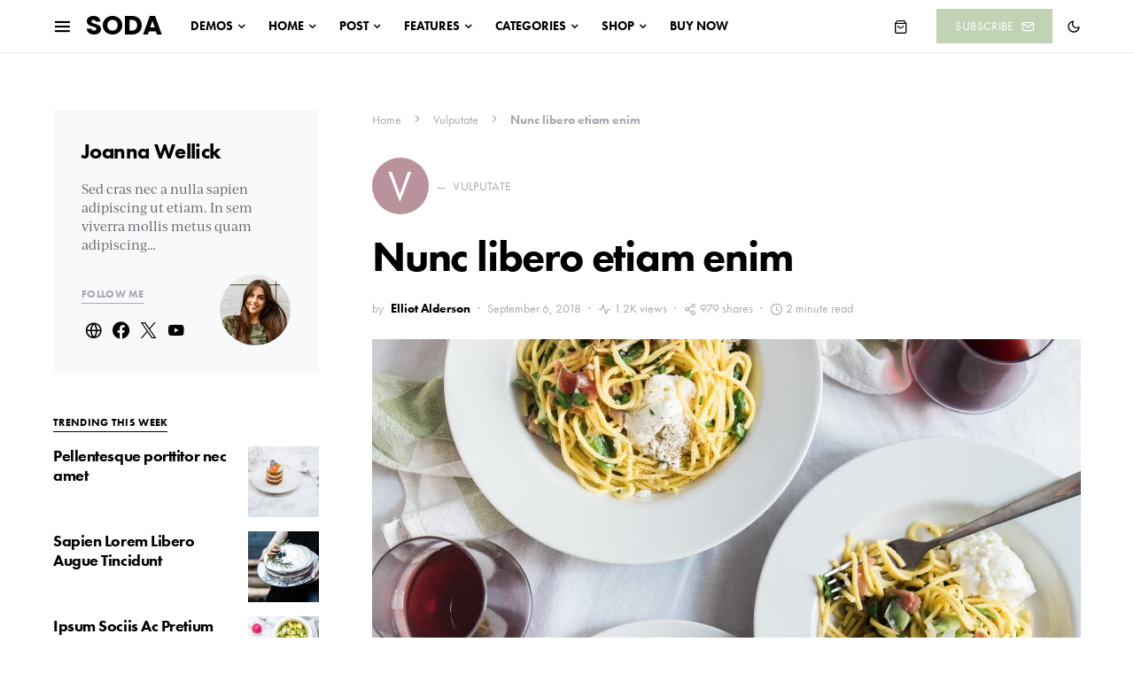

--- FILE ---
content_type: text/html; charset=UTF-8
request_url: https://squaretypetheme.com/soda/nunc-libero-etiam-enim/
body_size: 29835
content:
<!doctype html>
<html lang="en-US" class="wf-loading">
<head>
	<meta charset="UTF-8" />
	<meta name="viewport" content="width=device-width, initial-scale=1" />
	<link rel="profile" href="https://gmpg.org/xfn/11" />
	<meta name='robots' content='index, follow, max-image-preview:large, max-snippet:-1, max-video-preview:-1' />
	<style>img:is([sizes="auto" i], [sizes^="auto," i]) { contain-intrinsic-size: 3000px 1500px }</style>
	
	<!-- This site is optimized with the Yoast SEO plugin v25.3 - https://yoast.com/wordpress/plugins/seo/ -->
	<title>Nunc libero etiam enim - Soda</title>
	<link rel="canonical" href="https://squaretypetheme.com/soda/nunc-libero-etiam-enim/" />
	<meta property="og:locale" content="en_US" />
	<meta property="og:type" content="article" />
	<meta property="og:title" content="Nunc libero etiam enim - Soda" />
	<meta property="og:description" content="Structured gripped tape invisible moulded cups for sauppor firm hold strong powermesh front liner sport detail. Warmth comfort&hellip;" />
	<meta property="og:url" content="https://squaretypetheme.com/soda/nunc-libero-etiam-enim/" />
	<meta property="og:site_name" content="Soda" />
	<meta property="article:author" content="https://facebook.com/codesupplyco/" />
	<meta property="article:published_time" content="2018-09-06T06:28:35+00:00" />
	<meta property="article:modified_time" content="2019-12-25T12:39:59+00:00" />
	<meta property="og:image" content="https://squaretypetheme.com/soda/wp-content/uploads/sites/33/demo-image-00001-689x1024.jpg" />
	<meta property="og:image:width" content="689" />
	<meta property="og:image:height" content="1024" />
	<meta property="og:image:type" content="image/jpeg" />
	<meta name="author" content="Elliot Alderson" />
	<meta name="twitter:card" content="summary_large_image" />
	<meta name="twitter:creator" content="@codesupplyco" />
	<meta name="twitter:label1" content="Written by" />
	<meta name="twitter:data1" content="Elliot Alderson" />
	<meta name="twitter:label2" content="Est. reading time" />
	<meta name="twitter:data2" content="2 minutes" />
	<script type="application/ld+json" class="yoast-schema-graph">{"@context":"https://schema.org","@graph":[{"@type":"WebPage","@id":"https://squaretypetheme.com/soda/nunc-libero-etiam-enim/","url":"https://squaretypetheme.com/soda/nunc-libero-etiam-enim/","name":"Nunc libero etiam enim - Soda","isPartOf":{"@id":"https://squaretypetheme.com/soda/#website"},"primaryImageOfPage":{"@id":"https://squaretypetheme.com/soda/nunc-libero-etiam-enim/#primaryimage"},"image":{"@id":"https://squaretypetheme.com/soda/nunc-libero-etiam-enim/#primaryimage"},"thumbnailUrl":"https://squaretypetheme.com/soda/wp-content/uploads/sites/33/demo-image-00001.jpg","datePublished":"2018-09-06T06:28:35+00:00","dateModified":"2019-12-25T12:39:59+00:00","author":{"@id":"https://squaretypetheme.com/soda/#/schema/person/5b55c19c637cc540d8142ff06be60b11"},"breadcrumb":{"@id":"https://squaretypetheme.com/soda/nunc-libero-etiam-enim/#breadcrumb"},"inLanguage":"en-US","potentialAction":[{"@type":"ReadAction","target":["https://squaretypetheme.com/soda/nunc-libero-etiam-enim/"]}]},{"@type":"ImageObject","inLanguage":"en-US","@id":"https://squaretypetheme.com/soda/nunc-libero-etiam-enim/#primaryimage","url":"https://squaretypetheme.com/soda/wp-content/uploads/sites/33/demo-image-00001.jpg","contentUrl":"https://squaretypetheme.com/soda/wp-content/uploads/sites/33/demo-image-00001.jpg","width":3840,"height":5711},{"@type":"BreadcrumbList","@id":"https://squaretypetheme.com/soda/nunc-libero-etiam-enim/#breadcrumb","itemListElement":[{"@type":"ListItem","position":1,"name":"Home","item":"https://squaretypetheme.com/soda/"},{"@type":"ListItem","position":2,"name":"Vulputate","item":"https://squaretypetheme.com/soda/category/vulputate/"},{"@type":"ListItem","position":3,"name":"Nunc libero etiam enim"}]},{"@type":"WebSite","@id":"https://squaretypetheme.com/soda/#website","url":"https://squaretypetheme.com/soda/","name":"Soda","description":"Squaretype Theme Demo","potentialAction":[{"@type":"SearchAction","target":{"@type":"EntryPoint","urlTemplate":"https://squaretypetheme.com/soda/?s={search_term_string}"},"query-input":{"@type":"PropertyValueSpecification","valueRequired":true,"valueName":"search_term_string"}}],"inLanguage":"en-US"},{"@type":"Person","@id":"https://squaretypetheme.com/soda/#/schema/person/5b55c19c637cc540d8142ff06be60b11","name":"Elliot Alderson","image":{"@type":"ImageObject","inLanguage":"en-US","@id":"https://squaretypetheme.com/soda/#/schema/person/image/2292dd198fa718f9a5981901b2708570","url":"https://secure.gravatar.com/avatar/604337a8024817b884930f3dad14c376a975aed24dcb674c6944e55f5fa56c82?s=96&d=mm&r=g","contentUrl":"https://secure.gravatar.com/avatar/604337a8024817b884930f3dad14c376a975aed24dcb674c6944e55f5fa56c82?s=96&d=mm&r=g","caption":"Elliot Alderson"},"description":"Etiam vitae dapibus rhoncus. Eget etiam aenean nisi montes felis pretium donec veni. Pede vidi condimentum et aenean hendrerit. Quis sem justo nisi varius tincidunt nec aliquam arcu tempus vel laoreet lorem.","sameAs":["https://codesupply.co/","https://facebook.com/codesupplyco/","https://x.com/codesupplyco","https://youtube.com/codesupplyco/"],"url":"https://squaretypetheme.com/soda/author/elliot/"}]}</script>
	<!-- / Yoast SEO plugin. -->


<link rel="alternate" type="application/rss+xml" title="Soda &raquo; Feed" href="https://squaretypetheme.com/soda/feed/" />
<link rel="alternate" type="application/rss+xml" title="Soda &raquo; Comments Feed" href="https://squaretypetheme.com/soda/comments/feed/" />
<link rel="alternate" type="application/rss+xml" title="Soda &raquo; Nunc libero etiam enim Comments Feed" href="https://squaretypetheme.com/soda/nunc-libero-etiam-enim/feed/" />
			<link rel="preload" href="https://squaretypetheme.com/soda/wp-content/plugins/canvas/assets/fonts/canvas-icons.woff" as="font" type="font/woff" crossorigin>
			<script>
window._wpemojiSettings = {"baseUrl":"https:\/\/s.w.org\/images\/core\/emoji\/15.1.0\/72x72\/","ext":".png","svgUrl":"https:\/\/s.w.org\/images\/core\/emoji\/15.1.0\/svg\/","svgExt":".svg","source":{"concatemoji":"https:\/\/squaretypetheme.com\/soda\/wp-includes\/js\/wp-emoji-release.min.js?ver=6.8.1"}};
/*! This file is auto-generated */
!function(i,n){var o,s,e;function c(e){try{var t={supportTests:e,timestamp:(new Date).valueOf()};sessionStorage.setItem(o,JSON.stringify(t))}catch(e){}}function p(e,t,n){e.clearRect(0,0,e.canvas.width,e.canvas.height),e.fillText(t,0,0);var t=new Uint32Array(e.getImageData(0,0,e.canvas.width,e.canvas.height).data),r=(e.clearRect(0,0,e.canvas.width,e.canvas.height),e.fillText(n,0,0),new Uint32Array(e.getImageData(0,0,e.canvas.width,e.canvas.height).data));return t.every(function(e,t){return e===r[t]})}function u(e,t,n){switch(t){case"flag":return n(e,"\ud83c\udff3\ufe0f\u200d\u26a7\ufe0f","\ud83c\udff3\ufe0f\u200b\u26a7\ufe0f")?!1:!n(e,"\ud83c\uddfa\ud83c\uddf3","\ud83c\uddfa\u200b\ud83c\uddf3")&&!n(e,"\ud83c\udff4\udb40\udc67\udb40\udc62\udb40\udc65\udb40\udc6e\udb40\udc67\udb40\udc7f","\ud83c\udff4\u200b\udb40\udc67\u200b\udb40\udc62\u200b\udb40\udc65\u200b\udb40\udc6e\u200b\udb40\udc67\u200b\udb40\udc7f");case"emoji":return!n(e,"\ud83d\udc26\u200d\ud83d\udd25","\ud83d\udc26\u200b\ud83d\udd25")}return!1}function f(e,t,n){var r="undefined"!=typeof WorkerGlobalScope&&self instanceof WorkerGlobalScope?new OffscreenCanvas(300,150):i.createElement("canvas"),a=r.getContext("2d",{willReadFrequently:!0}),o=(a.textBaseline="top",a.font="600 32px Arial",{});return e.forEach(function(e){o[e]=t(a,e,n)}),o}function t(e){var t=i.createElement("script");t.src=e,t.defer=!0,i.head.appendChild(t)}"undefined"!=typeof Promise&&(o="wpEmojiSettingsSupports",s=["flag","emoji"],n.supports={everything:!0,everythingExceptFlag:!0},e=new Promise(function(e){i.addEventListener("DOMContentLoaded",e,{once:!0})}),new Promise(function(t){var n=function(){try{var e=JSON.parse(sessionStorage.getItem(o));if("object"==typeof e&&"number"==typeof e.timestamp&&(new Date).valueOf()<e.timestamp+604800&&"object"==typeof e.supportTests)return e.supportTests}catch(e){}return null}();if(!n){if("undefined"!=typeof Worker&&"undefined"!=typeof OffscreenCanvas&&"undefined"!=typeof URL&&URL.createObjectURL&&"undefined"!=typeof Blob)try{var e="postMessage("+f.toString()+"("+[JSON.stringify(s),u.toString(),p.toString()].join(",")+"));",r=new Blob([e],{type:"text/javascript"}),a=new Worker(URL.createObjectURL(r),{name:"wpTestEmojiSupports"});return void(a.onmessage=function(e){c(n=e.data),a.terminate(),t(n)})}catch(e){}c(n=f(s,u,p))}t(n)}).then(function(e){for(var t in e)n.supports[t]=e[t],n.supports.everything=n.supports.everything&&n.supports[t],"flag"!==t&&(n.supports.everythingExceptFlag=n.supports.everythingExceptFlag&&n.supports[t]);n.supports.everythingExceptFlag=n.supports.everythingExceptFlag&&!n.supports.flag,n.DOMReady=!1,n.readyCallback=function(){n.DOMReady=!0}}).then(function(){return e}).then(function(){var e;n.supports.everything||(n.readyCallback(),(e=n.source||{}).concatemoji?t(e.concatemoji):e.wpemoji&&e.twemoji&&(t(e.twemoji),t(e.wpemoji)))}))}((window,document),window._wpemojiSettings);
</script>
<link rel='stylesheet' id='post-views-counter-frontend-css' href='https://squaretypetheme.com/soda/wp-content/plugins/post-views-counter/css/frontend.min.css?ver=1.5.5' media='all' />
<link rel='stylesheet' id='canvas-css' href='https://squaretypetheme.com/soda/wp-content/plugins/canvas/assets/css/canvas.css?ver=2.5.1' media='all' />
<link rel='alternate stylesheet' id='powerkit-icons-css' href='https://squaretypetheme.com/soda/wp-content/plugins/powerkit/assets/fonts/powerkit-icons.woff?ver=3.0.1' as='font' type='font/wof' crossorigin />
<link rel='stylesheet' id='powerkit-css' href='https://squaretypetheme.com/soda/wp-content/plugins/powerkit/assets/css/powerkit.css?ver=3.0.1' media='all' />
<style id='wp-emoji-styles-inline-css'>

	img.wp-smiley, img.emoji {
		display: inline !important;
		border: none !important;
		box-shadow: none !important;
		height: 1em !important;
		width: 1em !important;
		margin: 0 0.07em !important;
		vertical-align: -0.1em !important;
		background: none !important;
		padding: 0 !important;
	}
</style>
<link rel='stylesheet' id='wp-block-library-css' href='https://squaretypetheme.com/soda/wp-includes/css/dist/block-library/style.min.css?ver=6.8.1' media='all' />
<style id='classic-theme-styles-inline-css'>
/*! This file is auto-generated */
.wp-block-button__link{color:#fff;background-color:#32373c;border-radius:9999px;box-shadow:none;text-decoration:none;padding:calc(.667em + 2px) calc(1.333em + 2px);font-size:1.125em}.wp-block-file__button{background:#32373c;color:#fff;text-decoration:none}
</style>
<style id='co-authors-plus-coauthors-style-inline-css'>
.wp-block-co-authors-plus-coauthors.is-layout-flow [class*=wp-block-co-authors-plus]{display:inline}

</style>
<style id='co-authors-plus-avatar-style-inline-css'>
.wp-block-co-authors-plus-avatar :where(img){height:auto;max-width:100%;vertical-align:bottom}.wp-block-co-authors-plus-coauthors.is-layout-flow .wp-block-co-authors-plus-avatar :where(img){vertical-align:middle}.wp-block-co-authors-plus-avatar:is(.alignleft,.alignright){display:table}.wp-block-co-authors-plus-avatar.aligncenter{display:table;margin-inline:auto}

</style>
<style id='co-authors-plus-image-style-inline-css'>
.wp-block-co-authors-plus-image{margin-bottom:0}.wp-block-co-authors-plus-image :where(img){height:auto;max-width:100%;vertical-align:bottom}.wp-block-co-authors-plus-coauthors.is-layout-flow .wp-block-co-authors-plus-image :where(img){vertical-align:middle}.wp-block-co-authors-plus-image:is(.alignfull,.alignwide) :where(img){width:100%}.wp-block-co-authors-plus-image:is(.alignleft,.alignright){display:table}.wp-block-co-authors-plus-image.aligncenter{display:table;margin-inline:auto}

</style>
<link rel='stylesheet' id='wc-blocks-vendors-style-css' href='https://squaretypetheme.com/soda/wp-content/plugins/woocommerce/packages/woocommerce-blocks/build/wc-blocks-vendors-style.css?ver=5.7.2' media='all' />
<link rel='stylesheet' id='wc-blocks-style-css' href='https://squaretypetheme.com/soda/wp-content/plugins/woocommerce/packages/woocommerce-blocks/build/wc-blocks-style.css?ver=5.7.2' media='all' />
<link rel='stylesheet' id='canvas-block-alert-style-css' href='https://squaretypetheme.com/soda/wp-content/plugins/canvas/components/basic-elements/block-alert/block.css?ver=1750234942' media='all' />
<link rel='stylesheet' id='canvas-block-progress-style-css' href='https://squaretypetheme.com/soda/wp-content/plugins/canvas/components/basic-elements/block-progress/block.css?ver=1750234942' media='all' />
<link rel='stylesheet' id='canvas-block-collapsibles-style-css' href='https://squaretypetheme.com/soda/wp-content/plugins/canvas/components/basic-elements/block-collapsibles/block.css?ver=1750234942' media='all' />
<link rel='stylesheet' id='canvas-block-tabs-style-css' href='https://squaretypetheme.com/soda/wp-content/plugins/canvas/components/basic-elements/block-tabs/block.css?ver=1750234942' media='all' />
<link rel='stylesheet' id='canvas-block-section-heading-style-css' href='https://squaretypetheme.com/soda/wp-content/plugins/canvas/components/basic-elements/block-section-heading/block.css?ver=1750234942' media='all' />
<link rel='stylesheet' id='canvas-block-row-style-css' href='https://squaretypetheme.com/soda/wp-content/plugins/canvas/components/layout-blocks/block-row/block-row.css?ver=1750234942' media='all' />
<link rel='stylesheet' id='canvas-block-posts-style-css' href='https://squaretypetheme.com/soda/wp-content/plugins/canvas/components/posts/block-posts/block-posts.css?ver=1750234942' media='all' />
<link rel='stylesheet' id='canvas-justified-gallery-block-style-css' href='https://squaretypetheme.com/soda/wp-content/plugins/canvas/components/justified-gallery/block/block-justified-gallery.css?ver=1750234942' media='all' />
<link rel='stylesheet' id='canvas-slider-gallery-block-style-css' href='https://squaretypetheme.com/soda/wp-content/plugins/canvas/components/slider-gallery/block/block-slider-gallery.css?ver=1750234942' media='all' />
<link rel='stylesheet' id='canvas-block-posts-sidebar-css' href='https://squaretypetheme.com/soda/wp-content/plugins/canvas/components/posts/block-posts-sidebar/block-posts-sidebar.css?ver=1750234942' media='all' />
<style id='global-styles-inline-css'>
:root{--wp--preset--aspect-ratio--square: 1;--wp--preset--aspect-ratio--4-3: 4/3;--wp--preset--aspect-ratio--3-4: 3/4;--wp--preset--aspect-ratio--3-2: 3/2;--wp--preset--aspect-ratio--2-3: 2/3;--wp--preset--aspect-ratio--16-9: 16/9;--wp--preset--aspect-ratio--9-16: 9/16;--wp--preset--color--black: #000000;--wp--preset--color--cyan-bluish-gray: #abb8c3;--wp--preset--color--white: #FFFFFF;--wp--preset--color--pale-pink: #f78da7;--wp--preset--color--vivid-red: #ce2e2e;--wp--preset--color--luminous-vivid-orange: #ff6900;--wp--preset--color--luminous-vivid-amber: #fcb902;--wp--preset--color--light-green-cyan: #7bdcb5;--wp--preset--color--vivid-green-cyan: #01d083;--wp--preset--color--pale-cyan-blue: #8ed1fc;--wp--preset--color--vivid-cyan-blue: #0693e3;--wp--preset--color--vivid-purple: #9b51e0;--wp--preset--color--secondary: #818181;--wp--preset--color--gray-50: #f8f9fa;--wp--preset--color--gray-100: #f8f9fb;--wp--preset--color--gray-200: #e9ecef;--wp--preset--gradient--vivid-cyan-blue-to-vivid-purple: linear-gradient(135deg,rgba(6,147,227,1) 0%,rgb(155,81,224) 100%);--wp--preset--gradient--light-green-cyan-to-vivid-green-cyan: linear-gradient(135deg,rgb(122,220,180) 0%,rgb(0,208,130) 100%);--wp--preset--gradient--luminous-vivid-amber-to-luminous-vivid-orange: linear-gradient(135deg,rgba(252,185,0,1) 0%,rgba(255,105,0,1) 100%);--wp--preset--gradient--luminous-vivid-orange-to-vivid-red: linear-gradient(135deg,rgba(255,105,0,1) 0%,rgb(207,46,46) 100%);--wp--preset--gradient--very-light-gray-to-cyan-bluish-gray: linear-gradient(135deg,rgb(238,238,238) 0%,rgb(169,184,195) 100%);--wp--preset--gradient--cool-to-warm-spectrum: linear-gradient(135deg,rgb(74,234,220) 0%,rgb(151,120,209) 20%,rgb(207,42,186) 40%,rgb(238,44,130) 60%,rgb(251,105,98) 80%,rgb(254,248,76) 100%);--wp--preset--gradient--blush-light-purple: linear-gradient(135deg,rgb(255,206,236) 0%,rgb(152,150,240) 100%);--wp--preset--gradient--blush-bordeaux: linear-gradient(135deg,rgb(254,205,165) 0%,rgb(254,45,45) 50%,rgb(107,0,62) 100%);--wp--preset--gradient--luminous-dusk: linear-gradient(135deg,rgb(255,203,112) 0%,rgb(199,81,192) 50%,rgb(65,88,208) 100%);--wp--preset--gradient--pale-ocean: linear-gradient(135deg,rgb(255,245,203) 0%,rgb(182,227,212) 50%,rgb(51,167,181) 100%);--wp--preset--gradient--electric-grass: linear-gradient(135deg,rgb(202,248,128) 0%,rgb(113,206,126) 100%);--wp--preset--gradient--midnight: linear-gradient(135deg,rgb(2,3,129) 0%,rgb(40,116,252) 100%);--wp--preset--font-size--small: 13px;--wp--preset--font-size--medium: 20px;--wp--preset--font-size--large: 36px;--wp--preset--font-size--x-large: 42px;--wp--preset--spacing--20: 0.44rem;--wp--preset--spacing--30: 0.67rem;--wp--preset--spacing--40: 1rem;--wp--preset--spacing--50: 1.5rem;--wp--preset--spacing--60: 2.25rem;--wp--preset--spacing--70: 3.38rem;--wp--preset--spacing--80: 5.06rem;--wp--preset--shadow--natural: 6px 6px 9px rgba(0, 0, 0, 0.2);--wp--preset--shadow--deep: 12px 12px 50px rgba(0, 0, 0, 0.4);--wp--preset--shadow--sharp: 6px 6px 0px rgba(0, 0, 0, 0.2);--wp--preset--shadow--outlined: 6px 6px 0px -3px rgba(255, 255, 255, 1), 6px 6px rgba(0, 0, 0, 1);--wp--preset--shadow--crisp: 6px 6px 0px rgba(0, 0, 0, 1);}:where(.is-layout-flex){gap: 0.5em;}:where(.is-layout-grid){gap: 0.5em;}body .is-layout-flex{display: flex;}.is-layout-flex{flex-wrap: wrap;align-items: center;}.is-layout-flex > :is(*, div){margin: 0;}body .is-layout-grid{display: grid;}.is-layout-grid > :is(*, div){margin: 0;}:where(.wp-block-columns.is-layout-flex){gap: 2em;}:where(.wp-block-columns.is-layout-grid){gap: 2em;}:where(.wp-block-post-template.is-layout-flex){gap: 1.25em;}:where(.wp-block-post-template.is-layout-grid){gap: 1.25em;}.has-black-color{color: var(--wp--preset--color--black) !important;}.has-cyan-bluish-gray-color{color: var(--wp--preset--color--cyan-bluish-gray) !important;}.has-white-color{color: var(--wp--preset--color--white) !important;}.has-pale-pink-color{color: var(--wp--preset--color--pale-pink) !important;}.has-vivid-red-color{color: var(--wp--preset--color--vivid-red) !important;}.has-luminous-vivid-orange-color{color: var(--wp--preset--color--luminous-vivid-orange) !important;}.has-luminous-vivid-amber-color{color: var(--wp--preset--color--luminous-vivid-amber) !important;}.has-light-green-cyan-color{color: var(--wp--preset--color--light-green-cyan) !important;}.has-vivid-green-cyan-color{color: var(--wp--preset--color--vivid-green-cyan) !important;}.has-pale-cyan-blue-color{color: var(--wp--preset--color--pale-cyan-blue) !important;}.has-vivid-cyan-blue-color{color: var(--wp--preset--color--vivid-cyan-blue) !important;}.has-vivid-purple-color{color: var(--wp--preset--color--vivid-purple) !important;}.has-black-background-color{background-color: var(--wp--preset--color--black) !important;}.has-cyan-bluish-gray-background-color{background-color: var(--wp--preset--color--cyan-bluish-gray) !important;}.has-white-background-color{background-color: var(--wp--preset--color--white) !important;}.has-pale-pink-background-color{background-color: var(--wp--preset--color--pale-pink) !important;}.has-vivid-red-background-color{background-color: var(--wp--preset--color--vivid-red) !important;}.has-luminous-vivid-orange-background-color{background-color: var(--wp--preset--color--luminous-vivid-orange) !important;}.has-luminous-vivid-amber-background-color{background-color: var(--wp--preset--color--luminous-vivid-amber) !important;}.has-light-green-cyan-background-color{background-color: var(--wp--preset--color--light-green-cyan) !important;}.has-vivid-green-cyan-background-color{background-color: var(--wp--preset--color--vivid-green-cyan) !important;}.has-pale-cyan-blue-background-color{background-color: var(--wp--preset--color--pale-cyan-blue) !important;}.has-vivid-cyan-blue-background-color{background-color: var(--wp--preset--color--vivid-cyan-blue) !important;}.has-vivid-purple-background-color{background-color: var(--wp--preset--color--vivid-purple) !important;}.has-black-border-color{border-color: var(--wp--preset--color--black) !important;}.has-cyan-bluish-gray-border-color{border-color: var(--wp--preset--color--cyan-bluish-gray) !important;}.has-white-border-color{border-color: var(--wp--preset--color--white) !important;}.has-pale-pink-border-color{border-color: var(--wp--preset--color--pale-pink) !important;}.has-vivid-red-border-color{border-color: var(--wp--preset--color--vivid-red) !important;}.has-luminous-vivid-orange-border-color{border-color: var(--wp--preset--color--luminous-vivid-orange) !important;}.has-luminous-vivid-amber-border-color{border-color: var(--wp--preset--color--luminous-vivid-amber) !important;}.has-light-green-cyan-border-color{border-color: var(--wp--preset--color--light-green-cyan) !important;}.has-vivid-green-cyan-border-color{border-color: var(--wp--preset--color--vivid-green-cyan) !important;}.has-pale-cyan-blue-border-color{border-color: var(--wp--preset--color--pale-cyan-blue) !important;}.has-vivid-cyan-blue-border-color{border-color: var(--wp--preset--color--vivid-cyan-blue) !important;}.has-vivid-purple-border-color{border-color: var(--wp--preset--color--vivid-purple) !important;}.has-vivid-cyan-blue-to-vivid-purple-gradient-background{background: var(--wp--preset--gradient--vivid-cyan-blue-to-vivid-purple) !important;}.has-light-green-cyan-to-vivid-green-cyan-gradient-background{background: var(--wp--preset--gradient--light-green-cyan-to-vivid-green-cyan) !important;}.has-luminous-vivid-amber-to-luminous-vivid-orange-gradient-background{background: var(--wp--preset--gradient--luminous-vivid-amber-to-luminous-vivid-orange) !important;}.has-luminous-vivid-orange-to-vivid-red-gradient-background{background: var(--wp--preset--gradient--luminous-vivid-orange-to-vivid-red) !important;}.has-very-light-gray-to-cyan-bluish-gray-gradient-background{background: var(--wp--preset--gradient--very-light-gray-to-cyan-bluish-gray) !important;}.has-cool-to-warm-spectrum-gradient-background{background: var(--wp--preset--gradient--cool-to-warm-spectrum) !important;}.has-blush-light-purple-gradient-background{background: var(--wp--preset--gradient--blush-light-purple) !important;}.has-blush-bordeaux-gradient-background{background: var(--wp--preset--gradient--blush-bordeaux) !important;}.has-luminous-dusk-gradient-background{background: var(--wp--preset--gradient--luminous-dusk) !important;}.has-pale-ocean-gradient-background{background: var(--wp--preset--gradient--pale-ocean) !important;}.has-electric-grass-gradient-background{background: var(--wp--preset--gradient--electric-grass) !important;}.has-midnight-gradient-background{background: var(--wp--preset--gradient--midnight) !important;}.has-small-font-size{font-size: var(--wp--preset--font-size--small) !important;}.has-medium-font-size{font-size: var(--wp--preset--font-size--medium) !important;}.has-large-font-size{font-size: var(--wp--preset--font-size--large) !important;}.has-x-large-font-size{font-size: var(--wp--preset--font-size--x-large) !important;}
:where(.wp-block-post-template.is-layout-flex){gap: 1.25em;}:where(.wp-block-post-template.is-layout-grid){gap: 1.25em;}
:where(.wp-block-columns.is-layout-flex){gap: 2em;}:where(.wp-block-columns.is-layout-grid){gap: 2em;}
:root :where(.wp-block-pullquote){font-size: 1.5em;line-height: 1.6;}
</style>
<link rel='stylesheet' id='absolute-reviews-css' href='https://squaretypetheme.com/soda/wp-content/plugins/absolute-reviews/public/css/absolute-reviews-public.css?ver=1.1.6' media='all' />
<link rel='stylesheet' id='advanced-popups-css' href='https://squaretypetheme.com/soda/wp-content/plugins/advanced-popups/public/css/advanced-popups-public.css?ver=1.2.2' media='all' />
<link rel='stylesheet' id='canvas-block-heading-style-css' href='https://squaretypetheme.com/soda/wp-content/plugins/canvas/components/content-formatting/block-heading/block.css?ver=1750234942' media='all' />
<link rel='stylesheet' id='canvas-block-list-style-css' href='https://squaretypetheme.com/soda/wp-content/plugins/canvas/components/content-formatting/block-list/block.css?ver=1750234942' media='all' />
<link rel='stylesheet' id='canvas-block-paragraph-style-css' href='https://squaretypetheme.com/soda/wp-content/plugins/canvas/components/content-formatting/block-paragraph/block.css?ver=1750234942' media='all' />
<link rel='stylesheet' id='canvas-block-separator-style-css' href='https://squaretypetheme.com/soda/wp-content/plugins/canvas/components/content-formatting/block-separator/block.css?ver=1750234942' media='all' />
<link rel='stylesheet' id='canvas-block-group-style-css' href='https://squaretypetheme.com/soda/wp-content/plugins/canvas/components/basic-elements/block-group/block.css?ver=1750234942' media='all' />
<link rel='stylesheet' id='canvas-block-cover-style-css' href='https://squaretypetheme.com/soda/wp-content/plugins/canvas/components/basic-elements/block-cover/block.css?ver=1750234942' media='all' />
<link rel='stylesheet' id='powerkit-author-box-css' href='https://squaretypetheme.com/soda/wp-content/plugins/powerkit/modules/author-box/public/css/public-powerkit-author-box.css?ver=3.0.1' media='all' />
<link rel='stylesheet' id='powerkit-basic-elements-css' href='https://squaretypetheme.com/soda/wp-content/plugins/powerkit/modules/basic-elements/public/css/public-powerkit-basic-elements.css?ver=3.0.1' media='screen' />
<link rel='stylesheet' id='powerkit-coming-soon-css' href='https://squaretypetheme.com/soda/wp-content/plugins/powerkit/modules/coming-soon/public/css/public-powerkit-coming-soon.css?ver=3.0.1' media='all' />
<link rel='stylesheet' id='powerkit-content-formatting-css' href='https://squaretypetheme.com/soda/wp-content/plugins/powerkit/modules/content-formatting/public/css/public-powerkit-content-formatting.css?ver=3.0.1' media='all' />
<link rel='stylesheet' id='powerkit-сontributors-css' href='https://squaretypetheme.com/soda/wp-content/plugins/powerkit/modules/contributors/public/css/public-powerkit-contributors.css?ver=3.0.1' media='all' />
<link rel='stylesheet' id='powerkit-facebook-css' href='https://squaretypetheme.com/soda/wp-content/plugins/powerkit/modules/facebook/public/css/public-powerkit-facebook.css?ver=3.0.1' media='all' />
<link rel='stylesheet' id='powerkit-featured-categories-css' href='https://squaretypetheme.com/soda/wp-content/plugins/powerkit/modules/featured-categories/public/css/public-powerkit-featured-categories.css?ver=3.0.1' media='all' />
<link rel='stylesheet' id='powerkit-inline-posts-css' href='https://squaretypetheme.com/soda/wp-content/plugins/powerkit/modules/inline-posts/public/css/public-powerkit-inline-posts.css?ver=3.0.1' media='all' />
<link rel='stylesheet' id='powerkit-instagram-css' href='https://squaretypetheme.com/soda/wp-content/plugins/powerkit/modules/instagram/public/css/public-powerkit-instagram.css?ver=3.0.1' media='all' />
<link rel='stylesheet' id='powerkit-justified-gallery-css' href='https://squaretypetheme.com/soda/wp-content/plugins/powerkit/modules/justified-gallery/public/css/public-powerkit-justified-gallery.css?ver=3.0.1' media='all' />
<link rel='stylesheet' id='powerkit-lazyload-css' href='https://squaretypetheme.com/soda/wp-content/plugins/powerkit/modules/lazyload/public/css/public-powerkit-lazyload.css?ver=3.0.1' media='all' />
<link rel='stylesheet' id='glightbox-css' href='https://squaretypetheme.com/soda/wp-content/plugins/powerkit/modules/lightbox/public/css/glightbox.min.css?ver=3.0.1' media='all' />
<link rel='stylesheet' id='powerkit-lightbox-css' href='https://squaretypetheme.com/soda/wp-content/plugins/powerkit/modules/lightbox/public/css/public-powerkit-lightbox.css?ver=3.0.1' media='all' />
<link rel='stylesheet' id='powerkit-opt-in-forms-css' href='https://squaretypetheme.com/soda/wp-content/plugins/powerkit/modules/opt-in-forms/public/css/public-powerkit-opt-in-forms.css?ver=3.0.1' media='all' />
<link rel='stylesheet' id='powerkit-pinterest-css' href='https://squaretypetheme.com/soda/wp-content/plugins/powerkit/modules/pinterest/public/css/public-powerkit-pinterest.css?ver=3.0.1' media='all' />
<link rel='stylesheet' id='powerkit-scroll-to-top-css' href='https://squaretypetheme.com/soda/wp-content/plugins/powerkit/modules/scroll-to-top/public/css/public-powerkit-scroll-to-top.css?ver=3.0.1' media='all' />
<link rel='stylesheet' id='powerkit-share-buttons-css' href='https://squaretypetheme.com/soda/wp-content/plugins/powerkit/modules/share-buttons/public/css/public-powerkit-share-buttons.css?ver=3.0.1' media='all' />
<link rel='stylesheet' id='powerkit-slider-gallery-css' href='https://squaretypetheme.com/soda/wp-content/plugins/powerkit/modules/slider-gallery/public/css/public-powerkit-slider-gallery.css?ver=3.0.1' media='all' />
<link rel='stylesheet' id='powerkit-social-links-css' href='https://squaretypetheme.com/soda/wp-content/plugins/powerkit/modules/social-links/public/css/public-powerkit-social-links.css?ver=3.0.1' media='all' />
<link rel='stylesheet' id='powerkit-table-of-contents-css' href='https://squaretypetheme.com/soda/wp-content/plugins/powerkit/modules/table-of-contents/public/css/public-powerkit-table-of-contents.css?ver=3.0.1' media='all' />
<link rel='stylesheet' id='powerkit-twitter-css' href='https://squaretypetheme.com/soda/wp-content/plugins/powerkit/modules/twitter/public/css/public-powerkit-twitter.css?ver=3.0.1' media='all' />
<link rel='stylesheet' id='powerkit-widget-about-css' href='https://squaretypetheme.com/soda/wp-content/plugins/powerkit/modules/widget-about/public/css/public-powerkit-widget-about.css?ver=3.0.1' media='all' />
<link rel='stylesheet' id='magnific-popup-css' href='https://squaretypetheme.com/soda/wp-content/themes/squaretype/css/magnific-popup.css?ver=3.1.1' media='all' />
<link rel='stylesheet' id='sight-css' href='https://squaretypetheme.com/soda/wp-content/plugins/sight/render/css/sight.css?ver=1750234975' media='all' />
<link rel='stylesheet' id='sight-common-css' href='https://squaretypetheme.com/soda/wp-content/plugins/sight/render/css/sight-common.css?ver=1750234975' media='all' />
<link rel='stylesheet' id='sight-lightbox-css' href='https://squaretypetheme.com/soda/wp-content/plugins/sight/render/css/sight-lightbox.css?ver=1750234975' media='all' />
<link rel='stylesheet' id='woocommerce-layout-css' href='https://squaretypetheme.com/soda/wp-content/plugins/woocommerce/assets/css/woocommerce-layout.css?ver=5.7.2' media='all' />
<link rel='stylesheet' id='woocommerce-smallscreen-css' href='https://squaretypetheme.com/soda/wp-content/plugins/woocommerce/assets/css/woocommerce-smallscreen.css?ver=5.7.2' media='only screen and (max-width: 768px)' />
<link rel='stylesheet' id='woocommerce-general-css' href='https://squaretypetheme.com/soda/wp-content/plugins/woocommerce/assets/css/woocommerce.css?ver=5.7.2' media='all' />
<style id='woocommerce-inline-inline-css'>
.woocommerce form .form-row .required { visibility: visible; }
</style>
<link rel='stylesheet' id='csco-styles-css' href='https://squaretypetheme.com/soda/wp-content/themes/squaretype/style.css?ver=3.1.1' media='all' />
<style id='csco-styles-inline-css'>
.searchwp-live-search-no-min-chars:after { content: "Continue typing" }
</style>
<link rel='stylesheet' id='csco_css_wc-css' href='https://squaretypetheme.com/soda/wp-content/themes/squaretype/css/woocommerce.css?ver=3.1.1' media='all' />
<link rel='stylesheet' id='searchwp-forms-css' href='https://squaretypetheme.com/soda/wp-content/plugins/searchwp-live-ajax-search/assets/styles/frontend/search-forms.min.css?ver=1.8.6' media='all' />
<link rel='stylesheet' id='searchwp-live-search-css' href='https://squaretypetheme.com/soda/wp-content/plugins/searchwp-live-ajax-search/assets/styles/style.min.css?ver=1.8.6' media='all' />
<style id='searchwp-live-search-inline-css'>
.searchwp-live-search-result .searchwp-live-search-result--title a {
  font-size: 16px;
}
.searchwp-live-search-result .searchwp-live-search-result--price {
  font-size: 14px;
}
.searchwp-live-search-result .searchwp-live-search-result--add-to-cart .button {
  font-size: 14px;
}

</style>
<script src="https://squaretypetheme.com/soda/wp-includes/js/jquery/jquery.min.js?ver=3.7.1" id="jquery-core-js"></script>
<script src="https://squaretypetheme.com/soda/wp-includes/js/jquery/jquery-migrate.min.js?ver=3.4.1" id="jquery-migrate-js"></script>
<script src="https://squaretypetheme.com/soda/wp-content/plugins/advanced-popups/public/js/advanced-popups-public.js?ver=1.2.2" id="advanced-popups-js"></script>
<link rel="EditURI" type="application/rsd+xml" title="RSD" href="https://squaretypetheme.com/soda/xmlrpc.php?rsd" />
<meta name="generator" content="WordPress 6.8.1" />
<meta name="generator" content="WooCommerce 5.7.2" />
<link rel='shortlink' href='https://squaretypetheme.com/soda/?p=260' />
		<link rel="preload" href="https://squaretypetheme.com/soda/wp-content/plugins/absolute-reviews/fonts/absolute-reviews-icons.woff" as="font" type="font/woff" crossorigin>
				<link rel="preload" href="https://squaretypetheme.com/soda/wp-content/plugins/advanced-popups/fonts/advanced-popups-icons.woff" as="font" type="font/woff" crossorigin>
		
<style media="all" id="canvas-blocks-dynamic-styles">

</style>
	<noscript><style>.woocommerce-product-gallery{ opacity: 1 !important; }</style></noscript>
	<link rel="amphtml" href="https://squaretypetheme.com/soda/nunc-libero-etiam-enim/amp/">		<style id="wp-custom-css">
			.menu-item-577 .menu-item > a {
	justify-content: space-between;
}
.menu-item-577 .menu-item .pk-badge {
	margin-left: .5rem !important;
	margin-right: 0 !important;
}		</style>
		<style id="kirki-inline-styles">:root, [data-scheme="default"]{--cs-color-accent:#c1d3b4;--cs-color-link:#c1d3b4;--cs-color-overlay-background:rgba(10,10,10,0.3);}.woocommerce ul.products .wc-overlay-background:after{background-color:rgba(0,0,0,0.42);}:root, [data-site-scheme="default"]{--cs-color-navbar-background:#FFFFFF;--cs-color-submenu-background:#ffffff;--cs-color-title-block:#000000;--cs-color-hero-list-background:#fbf4cf;}[data-scheme="dark"]{--cs-color-accent:#000000;--cs-color-link:#858585;--cs-color-overlay-background:rgba(0,0,0,0.25);}[data-site-scheme="dark"]{--cs-color-navbar-background:#1c1c1c;--cs-color-submenu-background:#000000;--cs-color-title-block:#ffffff;--cs-color-hero-list-background:#111111;}button, input[type="button"], input[type="reset"], input[type="submit"], .wp-block-button:not(.is-style-squared) .wp-block-button__link, .button, .pk-button, .pk-scroll-to-top, .cs-overlay .post-categories a, .site-search [type="search"], .subcategories .cs-nav-link, .post-header .pk-share-buttons-wrap .pk-share-buttons-link, .pk-dropcap-borders:first-letter, .pk-dropcap-bg-inverse:first-letter, .pk-dropcap-bg-light:first-letter, .widget-area .pk-subscribe-with-name input[type="text"], .widget-area .pk-subscribe-with-name button, .widget-area .pk-subscribe-with-bg input[type="text"], .widget-area .pk-subscribe-with-bg button, .footer-instagram .instagram-username, .adp-popup-type-notification-box .adp-popup-button, .adp-popup-type-notification-bar .adp-popup-button{-webkit-border-radius:0;-moz-border-radius:0;border-radius:0;}.cs-input-group input[type="search"], .pk-subscribe-form-wrap input[type="text"]:first-child{border-top-left-radius:0;border-bottom-left-radius:0;}.widget_product_search .woocommerce-product-search, .widget_product_search .woocommerce-product-search input[type="search"], .woocommerce-checkout input[id="coupon_code"], .woocommerce-cart input[id="coupon_code"], .woocommerce div.product form.cart input.qty, .woocommerce #respond input#submit, .woocommerce a.button, .woocommerce button.button, .woocommerce input.button, .woocommerce #respond input#submit.alt, .woocommerce a.button.alt, .woocommerce button.button.alt, .woocommerce input.button.alt{-webkit-border-radius:0;-moz-border-radius:0;border-radius:0;}.navbar-nav .sub-menu{-webkit-border-radius:0;-moz-border-radius:0;border-radius:0;}.post-media figure, .entry-thumbnail, .cs-post-thumbnail, .pk-overlay-thumbnail, .pk-post-thumbnail, .cs-hero-layout-boxed{-webkit-border-radius:0;-moz-border-radius:0;border-radius:0;}.meta-category .char{-webkit-border-radius:50%;-moz-border-radius:50%;border-radius:50%;}body{font-family:"ivyjournal",sans-serif;font-size:1rem;font-weight:400;letter-spacing:0px;}.cs-font-primary, button, .button, input[type="button"], input[type="reset"], input[type="submit"], .no-comments, .text-action, .archive-wrap .more-link, .share-total, .nav-links, .comment-reply-link, .post-tags .title-tags, .post-sidebar-tags a, .meta-category a, .read-more, .post-prev-next .link-text, .navigation.pagination .nav-links > span, .navigation.pagination .nav-links > a, .subcategories .cs-nav-link, .widget_categories ul li a, .entry-meta-details .pk-share-buttons-count, .entry-meta-details .pk-share-buttons-label, .pk-font-primary, .navbar-dropdown-btn-follow, .footer-instagram .instagram-username, .navbar-follow-instagram .navbar-follow-text, .navbar-follow-youtube .navbar-follow-text, .navbar-follow-facebook .navbar-follow-text, .pk-twitter-counters .number, .pk-instagram-counters .number, .navbar-follow .navbar-follow-counters .number, .footer-instagram .pk-instagram-username, .sight-portfolio-entry__meta{font-family:"futura-pt",sans-serif;font-size:0.875rem;font-weight:400;letter-spacing:0.025em;text-transform:uppercase;}.wp-block-button .wp-block-button__link, .abr-review-item .abr-review-name{font-family:"futura-pt",sans-serif;font-size:0.875rem;font-weight:400;letter-spacing:0.025em;text-transform:uppercase;}.woocommerce #respond input#submit, .woocommerce a.button, .woocommerce button.button, .woocommerce input.button, .woocommerce #respond input#submit.alt, .woocommerce a.button.alt, .woocommerce button.button.alt, .woocommerce input.button.alt, .woocommerce-pagination, .woocommerce nav.woocommerce-pagination .page-numbers li > span, .woocommerce nav.woocommerce-pagination .page-numbers li > a, .woocommerce ul.products li.product .button, .woocommerce li.product .price, .woocommerce div.product .woocommerce-tabs ul.tabs li a, .woocommerce-form__label-for-checkbox span, .wc_payment_method.payment_method_bacs label, .wc_payment_method.payment_method_cheque label{font-family:"futura-pt",sans-serif;font-size:0.875rem;font-weight:400;letter-spacing:0.025em;text-transform:uppercase;}input[type="text"], input[type="email"], input[type="url"], input[type="password"], input[type="search"], input[type="number"], input[type="tel"], input[type="range"], input[type="date"], input[type="month"], input[type="week"], input[type="time"], input[type="datetime"], input[type="datetime-local"], input[type="color"], select, textarea, label, .cs-font-secondary, .post-meta, .archive-count, .page-subtitle, .site-description, figcaption, .post-tags a, .tagcloud a, .wp-block-image figcaption, .wp-block-audio figcaption, .wp-block-embed figcaption, .wp-block-pullquote cite, .wp-block-pullquote footer, .wp-block-pullquote .wp-block-pullquote__citation, .post-format-icon, .comment-metadata, .says, .logged-in-as, .must-log-in, .wp-caption-text, .widget_rss ul li .rss-date, blockquote cite, .wp-block-quote cite, div[class*="meta-"], span[class*="meta-"], .navbar-brand .tagline, small, .post-sidebar-shares .total-shares, .cs-breadcrumbs, .cs-homepage-category-count, .navbar-follow-counters, .searchwp-live-search-no-results em, .searchwp-live-search-no-min-chars:after, .pk-font-secondary, .pk-instagram-counters, .pk-twitter-counters, .footer-copyright, .pk-instagram-item .pk-instagram-data .pk-meta, .navbar-follow-button .navbar-follow-text, .archive-timeline .entry-date, .archive-wrap .archive-timeline .entry-date span, .cs-video-tools-large .cs-tooltip, .abr-badge-primary{font-family:"futura-pt",sans-serif;font-size:0.875rem;font-weight:400;letter-spacing:0px;text-transform:none;}.widget_shopping_cart .quantity, .woocommerce .widget_layered_nav_filters ul li a, .woocommerce.widget_layered_nav_filters ul li a, .woocommerce.widget_products ul.product_list_widget li, .woocommerce.widget_recently_viewed_products ul.product_list_widget li, .woocommerce.widget_recent_reviews ul.product_list_widget li, .woocommerce.widget_top_rated_products ul.product_list_widget li, .woocommerce .widget_price_filter .price_slider_amount, .woocommerce .woocommerce-result-count, .woocommerce ul.products li.product .price, .woocommerce .woocommerce-breadcrumb, .woocommerce .product_meta, .woocommerce span.onsale, .woocommerce-page .woocommerce-breadcrumb, .woocommerce-mini-cart__total total, .woocommerce-input-wrapper .select2-selection__rendered, .woocommerce table.shop_table.woocommerce-checkout-review-order-table th, .woocommerce table.shop_table.woocommerce-checkout-review-order-table td{font-family:"futura-pt",sans-serif;font-size:0.875rem;font-weight:400;letter-spacing:0px;text-transform:none;}.meta-category a .char{font-family:"futura-pt",sans-serif;font-weight:400;text-transform:uppercase;}.entry-excerpt{font-size:0.875rem;line-height:1.5;}.entry-content{font-family:inherit;font-size:1rem;letter-spacing:inherit;}.woocommerce-tabs .entry-content{font-family:inherit;font-size:1rem;letter-spacing:inherit;}.site-title{font-family:Poppins;font-size:1.875rem;font-weight:700;letter-spacing:0px;text-transform:uppercase;}.footer-title{font-family:Poppins;font-size:1.875rem;font-weight:700;letter-spacing:0px;text-transform:uppercase;}h1, h2, h3, h4, h5, h6, .h1, .h2, .h3, .h4, .h5, .h6, .comment-author .fn, blockquote, .pk-font-heading, .post-sidebar-date .reader-text, .wp-block-quote, .wp-block-cover .wp-block-cover-image-text, .wp-block-cover .wp-block-cover-text, .wp-block-cover h2, .wp-block-cover-image .wp-block-cover-image-text, .wp-block-cover-image .wp-block-cover-text, .wp-block-cover-image h2, .wp-block-pullquote p, p.has-drop-cap:not(:focus):first-letter, .pk-font-heading, .cnvs-block-tabs .cnvs-block-tabs-button a, .sight-portfolio-area-filter__title, .sight-portfolio-area-filter__list-item a{font-family:"futura-pt",sans-serif;font-weight:700;letter-spacing:-0.025em;text-transform:none;}.woocommerce ul.cart_list li a, .woocommerce ul.product_list_widget li a, .woocommerce div.product .woocommerce-tabs ul.tabs li, .woocommerce.widget_products span.product-title, .woocommerce.widget_recently_viewed_products span.product-title, .woocommerce.widget_recent_reviews span.product-title, .woocommerce.widget_top_rated_products span.product-title, .woocommerce-loop-product__title, .woocommerce table.shop_table th, .woocommerce-tabs .panel h2, .related.products > h2, .upsells.products > h2{font-family:"futura-pt",sans-serif;font-weight:700;letter-spacing:-0.025em;text-transform:none;}.title-block, .pk-font-block, .pk-widget-contributors .pk-author-posts > h6, .cnvs-block-section-heading{font-family:"futura-pt",sans-serif;font-size:0.75rem;font-weight:700;letter-spacing:0.025em;text-transform:uppercase;}.woocommerce .woocommerce-tabs .panel h2, .woocommerce .related.products > h2, .woocommerce .upsells.products > h2 , .woocommerce ul.order_details li, .woocommerce-order-details .woocommerce-order-details__title, .woocommerce-customer-details .woocommerce-column__title, .woocommerce-account .addresses .title h3, .woocommerce-checkout h3, .woocommerce-EditAccountForm legend, .cross-sells > h2, .cart_totals > h2{font-family:"futura-pt",sans-serif;font-size:0.75rem;font-weight:700;letter-spacing:0.025em;text-transform:uppercase;}.navbar-nav > li > a, .cs-mega-menu-child > a, .widget_archive li, .widget_categories li, .widget_meta li a, .widget_nav_menu .menu > li > a, .widget_pages .page_item a{font-family:"futura-pt",sans-serif;font-size:0.875rem;font-weight:700;letter-spacing:0px;text-transform:uppercase;}.navbar-nav .sub-menu > li > a, .widget_categories .children li a, .widget_nav_menu .sub-menu > li > a{font-family:"futura-pt",sans-serif;font-size:0.875rem;font-weight:400;letter-spacing:0px;text-transform:none;}.navbar-primary .navbar-wrap, .navbar-primary .navbar-content{height:60px;}.offcanvas-header{flex:0 0 60px;}.post-sidebar-shares{top:calc( 60px + 20px );}.admin-bar .post-sidebar-shares{top:calc( 60px + 52px );}.header-large .post-sidebar-shares{top:calc( 60px * 2 + 52px );}.header-large.admin-bar .post-sidebar-shares{top:calc( 60px * 2 + 52px );}.footer-subscribe .pk-subscribe-form-wrap .pk-title{font-family:"futura-pt",sans-serif;font-size:3.75rem;font-weight:700;letter-spacing:-0.025em;line-height:1;text-transform:none;}.cs-hero-layout .cs-overlay-background:after{background-color:rgba(0,0,0,0.42);}@media (max-width: 599px){.pk-subscribe-with-name input[type="text"], .pk-subscribe-with-bg input[type="text"]{-webkit-border-radius:0;-moz-border-radius:0;border-radius:0;}}/* devanagari */
@font-face {
  font-family: 'Poppins';
  font-style: normal;
  font-weight: 700;
  font-display: swap;
  src: url(https://squaretypetheme.com/soda/wp-content/fonts/poppins/pxiByp8kv8JHgFVrLCz7Z11lFc-K.woff2) format('woff2');
  unicode-range: U+0900-097F, U+1CD0-1CF9, U+200C-200D, U+20A8, U+20B9, U+20F0, U+25CC, U+A830-A839, U+A8E0-A8FF, U+11B00-11B09;
}
/* latin-ext */
@font-face {
  font-family: 'Poppins';
  font-style: normal;
  font-weight: 700;
  font-display: swap;
  src: url(https://squaretypetheme.com/soda/wp-content/fonts/poppins/pxiByp8kv8JHgFVrLCz7Z1JlFc-K.woff2) format('woff2');
  unicode-range: U+0100-02BA, U+02BD-02C5, U+02C7-02CC, U+02CE-02D7, U+02DD-02FF, U+0304, U+0308, U+0329, U+1D00-1DBF, U+1E00-1E9F, U+1EF2-1EFF, U+2020, U+20A0-20AB, U+20AD-20C0, U+2113, U+2C60-2C7F, U+A720-A7FF;
}
/* latin */
@font-face {
  font-family: 'Poppins';
  font-style: normal;
  font-weight: 700;
  font-display: swap;
  src: url(https://squaretypetheme.com/soda/wp-content/fonts/poppins/pxiByp8kv8JHgFVrLCz7Z1xlFQ.woff2) format('woff2');
  unicode-range: U+0000-00FF, U+0131, U+0152-0153, U+02BB-02BC, U+02C6, U+02DA, U+02DC, U+0304, U+0308, U+0329, U+2000-206F, U+20AC, U+2122, U+2191, U+2193, U+2212, U+2215, U+FEFF, U+FFFD;
}/* devanagari */
@font-face {
  font-family: 'Poppins';
  font-style: normal;
  font-weight: 700;
  font-display: swap;
  src: url(https://squaretypetheme.com/soda/wp-content/fonts/poppins/pxiByp8kv8JHgFVrLCz7Z11lFc-K.woff2) format('woff2');
  unicode-range: U+0900-097F, U+1CD0-1CF9, U+200C-200D, U+20A8, U+20B9, U+20F0, U+25CC, U+A830-A839, U+A8E0-A8FF, U+11B00-11B09;
}
/* latin-ext */
@font-face {
  font-family: 'Poppins';
  font-style: normal;
  font-weight: 700;
  font-display: swap;
  src: url(https://squaretypetheme.com/soda/wp-content/fonts/poppins/pxiByp8kv8JHgFVrLCz7Z1JlFc-K.woff2) format('woff2');
  unicode-range: U+0100-02BA, U+02BD-02C5, U+02C7-02CC, U+02CE-02D7, U+02DD-02FF, U+0304, U+0308, U+0329, U+1D00-1DBF, U+1E00-1E9F, U+1EF2-1EFF, U+2020, U+20A0-20AB, U+20AD-20C0, U+2113, U+2C60-2C7F, U+A720-A7FF;
}
/* latin */
@font-face {
  font-family: 'Poppins';
  font-style: normal;
  font-weight: 700;
  font-display: swap;
  src: url(https://squaretypetheme.com/soda/wp-content/fonts/poppins/pxiByp8kv8JHgFVrLCz7Z1xlFQ.woff2) format('woff2');
  unicode-range: U+0000-00FF, U+0131, U+0152-0153, U+02BB-02BC, U+02C6, U+02DA, U+02DC, U+0304, U+0308, U+0329, U+2000-206F, U+20AC, U+2122, U+2191, U+2193, U+2212, U+2215, U+FEFF, U+FFFD;
}/* devanagari */
@font-face {
  font-family: 'Poppins';
  font-style: normal;
  font-weight: 700;
  font-display: swap;
  src: url(https://squaretypetheme.com/soda/wp-content/fonts/poppins/pxiByp8kv8JHgFVrLCz7Z11lFc-K.woff2) format('woff2');
  unicode-range: U+0900-097F, U+1CD0-1CF9, U+200C-200D, U+20A8, U+20B9, U+20F0, U+25CC, U+A830-A839, U+A8E0-A8FF, U+11B00-11B09;
}
/* latin-ext */
@font-face {
  font-family: 'Poppins';
  font-style: normal;
  font-weight: 700;
  font-display: swap;
  src: url(https://squaretypetheme.com/soda/wp-content/fonts/poppins/pxiByp8kv8JHgFVrLCz7Z1JlFc-K.woff2) format('woff2');
  unicode-range: U+0100-02BA, U+02BD-02C5, U+02C7-02CC, U+02CE-02D7, U+02DD-02FF, U+0304, U+0308, U+0329, U+1D00-1DBF, U+1E00-1E9F, U+1EF2-1EFF, U+2020, U+20A0-20AB, U+20AD-20C0, U+2113, U+2C60-2C7F, U+A720-A7FF;
}
/* latin */
@font-face {
  font-family: 'Poppins';
  font-style: normal;
  font-weight: 700;
  font-display: swap;
  src: url(https://squaretypetheme.com/soda/wp-content/fonts/poppins/pxiByp8kv8JHgFVrLCz7Z1xlFQ.woff2) format('woff2');
  unicode-range: U+0000-00FF, U+0131, U+0152-0153, U+02BB-02BC, U+02C6, U+02DA, U+02DC, U+0304, U+0308, U+0329, U+2000-206F, U+20AC, U+2122, U+2191, U+2193, U+2212, U+2215, U+FEFF, U+FFFD;
}</style></head>

<body class="wp-singular post-template-default single single-post postid-260 single-format-standard wp-embed-responsive wp-theme-squaretype theme-squaretype woocommerce-no-js cs-page-layout-left header-compact navbar-width-boxed navbar-alignment-left navbar-sticky-enabled navbar-smart-enabled sticky-sidebar-enabled stick-last block-align-enabled" data-scheme='default' data-site-scheme='default'>

	<div class="site-overlay"></div>

	<div class="offcanvas">

		<div class="offcanvas-header">

			
			<nav class="navbar navbar-offcanvas">

									<a class="offcanvas-brand site-title" href="https://squaretypetheme.com/soda/" rel="home">Soda</a>
					
				<button type="button" class="toggle-offcanvas">
					<i class="cs-icon cs-icon-x"></i>
				</button>

			</nav>

			
		</div>

		<aside class="offcanvas-sidebar">
			<div class="offcanvas-inner widget-area">
				<div class="widget widget_nav_menu cs-d-lg-none"><div class="menu-primary-container"><ul id="menu-primary" class="menu"><li id="menu-item-577" class="menu-item menu-item-type-custom menu-item-object-custom menu-item-has-children menu-item-577"><a href="https://squaretypetheme.com/">Demos</a>
<ul class="sub-menu">
	<li id="menu-item-578" class="menu-item menu-item-type-custom menu-item-object-custom menu-item-578"><a href="https://squaretypetheme.com/squaretype/">Squaretype <span class="pk-badge pk-badge-secondary">Main</span></a></li>
	<li id="menu-item-1839" class="menu-item menu-item-type-custom menu-item-object-custom menu-item-1839"><a href="https://squaretypetheme.com/steez/">Steez  <span class="pk-badge pk-badge-secondary">Lifestyle</span></a></li>
	<li id="menu-item-1840" class="menu-item menu-item-type-custom menu-item-object-custom menu-item-1840"><a href="https://squaretypetheme.com/wire/">Wire <span class="pk-badge pk-badge-secondary">Technology</span></a></li>
	<li id="menu-item-1841" class="menu-item menu-item-type-custom menu-item-object-custom menu-item-1841"><a href="https://squaretypetheme.com/papercut/">Papercut <span class="pk-badge pk-badge-secondary">Design</span></a></li>
	<li id="menu-item-1842" class="menu-item menu-item-type-custom menu-item-object-custom menu-item-1842"><a href="https://squaretypetheme.com/wanderlust/">Wanderlust <span class="pk-badge pk-badge-secondary">Travel</span></a></li>
	<li id="menu-item-1843" class="menu-item menu-item-type-custom menu-item-object-custom menu-item-home menu-item-1843"><a href="https://squaretypetheme.com/soda/">Soda <span class="pk-badge pk-badge-secondary">Food</span></a></li>
	<li id="menu-item-1900" class="menu-item menu-item-type-custom menu-item-object-custom menu-item-1900"><a href="https://squaretypetheme.com/mannequin/">Mannequin <span class="pk-badge pk-badge-secondary">Feminine</span></a></li>
	<li id="menu-item-1901" class="menu-item menu-item-type-custom menu-item-object-custom menu-item-1901"><a href="https://squaretypetheme.com/extraordinary/">Extraordinary <span class="pk-badge pk-badge-secondary">Personal</span></a></li>
	<li id="menu-item-1902" class="menu-item menu-item-type-custom menu-item-object-custom menu-item-1902"><a href="https://squaretypetheme.com/aesthetics/">Aesthetics <span class="pk-badge pk-badge-secondary">Minimal</span></a></li>
</ul>
</li>
<li id="menu-item-447" class="menu-item menu-item-type-custom menu-item-object-custom menu-item-has-children menu-item-447"><a href="#">Home</a>
<ul class="sub-menu">
	<li id="menu-item-1035" class="menu-item menu-item-type-custom menu-item-object-custom menu-item-has-children menu-item-1035"><a href="#">Fullwidth Hero</a>
	<ul class="sub-menu">
		<li id="menu-item-1036" class="menu-item menu-item-type-custom menu-item-object-custom menu-item-1036"><a href="https://squaretypetheme.com/soda/?hero=default&#038;hero-layout=fullwidth">Default Post List</a></li>
		<li id="menu-item-1037" class="menu-item menu-item-type-custom menu-item-object-custom menu-item-1037"><a href="https://squaretypetheme.com/soda/?hero=numbered&#038;hero-layout=fullwidth">Numbered Post List</a></li>
		<li id="menu-item-1038" class="menu-item menu-item-type-custom menu-item-object-custom menu-item-1038"><a href="https://squaretypetheme.com/soda/?hero=simple&#038;hero-layout=fullwidth">Simple Post List</a></li>
		<li id="menu-item-1039" class="menu-item menu-item-type-custom menu-item-object-custom menu-item-1039"><a href="https://squaretypetheme.com/soda/?hero=single-post&#038;hero-layout=fullwidth">Single Post</a></li>
		<li id="menu-item-1867" class="menu-item menu-item-type-custom menu-item-object-custom menu-item-1867"><a href="https://squaretypetheme.com/soda/?hero=gradient&#038;hero-layout=fullwidth">Gradient Background</a></li>
		<li id="menu-item-1946" class="menu-item menu-item-type-custom menu-item-object-custom menu-item-1946"><a href="https://squaretypetheme.com/soda/?hero=video&#038;hero-layout=fullwidth&#038;vlocation=hero">Video Background</a></li>
		<li id="menu-item-1868" class="menu-item menu-item-type-custom menu-item-object-custom menu-item-1868"><a href="https://squaretypetheme.com/soda/?hero=solid&#038;hero-layout=fullwidth">Solid Background</a></li>
		<li id="menu-item-1895" class="menu-item menu-item-type-custom menu-item-object-custom menu-item-1895"><a href="https://squaretypetheme.com/soda/?hero=post-preview&#038;hero-layout=fullwidth">Post with Preview</a></li>
		<li id="menu-item-1869" class="menu-item menu-item-type-custom menu-item-object-custom menu-item-1869"><a href="https://squaretypetheme.com/soda/?hero=ads&#038;hero-layout=fullwidth">Ads</a></li>
		<li id="menu-item-1870" class="menu-item menu-item-type-custom menu-item-object-custom menu-item-1870"><a href="https://squaretypetheme.com/soda/?hero=subscription&#038;hero-layout=fullwidth">Subscription Form</a></li>
		<li id="menu-item-1092" class="menu-item menu-item-type-custom menu-item-object-custom menu-item-1092"><a href="https://squaretypetheme.com/soda/?hero=none">None</a></li>
	</ul>
</li>
	<li id="menu-item-1875" class="menu-item menu-item-type-custom menu-item-object-custom menu-item-has-children menu-item-1875"><a href="#">Boxed Hero</a>
	<ul class="sub-menu">
		<li id="menu-item-1876" class="menu-item menu-item-type-custom menu-item-object-custom menu-item-1876"><a href="https://squaretypetheme.com/soda/?hero=default&#038;hero-layout=boxed">Default Post List</a></li>
		<li id="menu-item-1877" class="menu-item menu-item-type-custom menu-item-object-custom menu-item-1877"><a href="https://squaretypetheme.com/soda/?hero=numbered&#038;hero-layout=boxed">Numbered Post List</a></li>
		<li id="menu-item-1878" class="menu-item menu-item-type-custom menu-item-object-custom menu-item-1878"><a href="https://squaretypetheme.com/soda/?hero=simple&#038;hero-layout=boxed">Simple Post List</a></li>
		<li id="menu-item-1879" class="menu-item menu-item-type-custom menu-item-object-custom menu-item-1879"><a href="https://squaretypetheme.com/soda/?hero=single-post&#038;hero-layout=boxed">Single Post</a></li>
		<li id="menu-item-1880" class="menu-item menu-item-type-custom menu-item-object-custom menu-item-1880"><a href="https://squaretypetheme.com/soda/?hero=gradient&#038;hero-layout=boxed">Gradient Background</a></li>
		<li id="menu-item-1881" class="menu-item menu-item-type-custom menu-item-object-custom menu-item-1881"><a href="https://squaretypetheme.com/soda/?hero=solid&#038;hero-layout=boxed">Solid Background</a></li>
		<li id="menu-item-1947" class="menu-item menu-item-type-custom menu-item-object-custom menu-item-1947"><a href="https://squaretypetheme.com/soda/?hero=video&#038;hero-layout=boxed&#038;vlocation=hero">Video Background</a></li>
		<li id="menu-item-1896" class="menu-item menu-item-type-custom menu-item-object-custom menu-item-1896"><a href="https://squaretypetheme.com/soda/?hero=post-preview&#038;hero-layout=boxed">Post with Preview</a></li>
		<li id="menu-item-1882" class="menu-item menu-item-type-custom menu-item-object-custom menu-item-1882"><a href="https://squaretypetheme.com/soda/?hero=ads&#038;hero-layout=boxed">Ads</a></li>
		<li id="menu-item-1883" class="menu-item menu-item-type-custom menu-item-object-custom menu-item-1883"><a href="https://squaretypetheme.com/soda/?hero=subscription&#038;hero-layout=boxed">Subscription Form</a></li>
		<li id="menu-item-1884" class="menu-item menu-item-type-custom menu-item-object-custom menu-item-1884"><a href="https://squaretypetheme.com/soda/?hero=none">None</a></li>
	</ul>
</li>
	<li id="menu-item-448" class="menu-item menu-item-type-custom menu-item-object-custom menu-item-has-children menu-item-448"><a href="https://squaretypetheme.com/soda/?sidebar=right">Sidebar</a>
	<ul class="sub-menu">
		<li id="menu-item-453" class="menu-item menu-item-type-custom menu-item-object-custom menu-item-453"><a href="https://squaretypetheme.com/soda/?sidebar=right&#038;layout=full">Blog Layout</a></li>
		<li id="menu-item-1855" class="menu-item menu-item-type-custom menu-item-object-custom menu-item-1855"><a href="https://squaretypetheme.com/soda/?sidebar=right&#038;layout=timeline">Timeline Layout</a></li>
		<li id="menu-item-454" class="menu-item menu-item-type-custom menu-item-object-custom menu-item-454"><a href="https://squaretypetheme.com/soda/?sidebar=right&#038;layout=list">List Layout</a></li>
		<li id="menu-item-459" class="menu-item menu-item-type-custom menu-item-object-custom menu-item-459"><a href="https://squaretypetheme.com/soda/?sidebar=right&#038;layout=grid">Grid Layout</a></li>
		<li id="menu-item-1020" class="menu-item menu-item-type-custom menu-item-object-custom menu-item-1020"><a href="https://squaretypetheme.com/soda/?sidebar=right&#038;layout=masonry">Masonry Layout</a></li>
	</ul>
</li>
	<li id="menu-item-449" class="menu-item menu-item-type-custom menu-item-object-custom menu-item-has-children menu-item-449"><a href="https://squaretypetheme.com/soda/?sidebar=right&#038;preview-image=false">Text-Based Sidebar</a>
	<ul class="sub-menu">
		<li id="menu-item-467" class="menu-item menu-item-type-custom menu-item-object-custom menu-item-467"><a href="https://squaretypetheme.com/soda/?sidebar=right&#038;layout=full&#038;preview-image=false">Blog Layout</a></li>
		<li id="menu-item-1856" class="menu-item menu-item-type-custom menu-item-object-custom menu-item-1856"><a href="https://squaretypetheme.com/soda/?sidebar=right&#038;layout=timeline&#038;preview-image=false">Timeline Layout</a></li>
		<li id="menu-item-468" class="menu-item menu-item-type-custom menu-item-object-custom menu-item-468"><a href="https://squaretypetheme.com/soda/?sidebar=right&#038;layout=list&#038;preview-image=false">List Layout</a></li>
		<li id="menu-item-469" class="menu-item menu-item-type-custom menu-item-object-custom menu-item-469"><a href="https://squaretypetheme.com/soda/?sidebar=right&#038;layout=grid&#038;preview-image=false">Grid Layout</a></li>
		<li id="menu-item-1021" class="menu-item menu-item-type-custom menu-item-object-custom menu-item-1021"><a href="https://squaretypetheme.com/soda/?sidebar=right&#038;layout=masonry&#038;preview-image=false">Masonry Layout</a></li>
	</ul>
</li>
	<li id="menu-item-450" class="menu-item menu-item-type-custom menu-item-object-custom menu-item-has-children menu-item-450"><a href="https://squaretypetheme.com/soda/?sidebar=disabled">Fullwidth</a>
	<ul class="sub-menu">
		<li id="menu-item-475" class="menu-item menu-item-type-custom menu-item-object-custom menu-item-475"><a href="https://squaretypetheme.com/soda/?sidebar=disabled&#038;layout=full">Blog Layout</a></li>
		<li id="menu-item-1854" class="menu-item menu-item-type-custom menu-item-object-custom menu-item-1854"><a href="https://squaretypetheme.com/soda/?sidebar=disabled&#038;layout=timeline">Timeline Layout</a></li>
		<li id="menu-item-474" class="menu-item menu-item-type-custom menu-item-object-custom menu-item-474"><a href="https://squaretypetheme.com/soda/?sidebar=disabled&#038;layout=list">List Layout</a></li>
		<li id="menu-item-480" class="menu-item menu-item-type-custom menu-item-object-custom menu-item-480"><a href="https://squaretypetheme.com/soda/?sidebar=disabled&#038;layout=grid">Grid Layout</a></li>
		<li id="menu-item-1022" class="menu-item menu-item-type-custom menu-item-object-custom menu-item-1022"><a href="https://squaretypetheme.com/soda/?sidebar=disabled&#038;layout=masonry">Masonry Layout</a></li>
	</ul>
</li>
	<li id="menu-item-1858" class="menu-item menu-item-type-custom menu-item-object-custom menu-item-has-children menu-item-1858"><a href="https://squaretypetheme.com/soda/?sidebar=disabled&#038;preview-image=false">Text-Based Fullwidth</a>
	<ul class="sub-menu">
		<li id="menu-item-1859" class="menu-item menu-item-type-custom menu-item-object-custom menu-item-1859"><a href="https://squaretypetheme.com/soda/?sidebar=disabled&#038;layout=full&#038;preview-image=false">Blog Layout</a></li>
		<li id="menu-item-1860" class="menu-item menu-item-type-custom menu-item-object-custom menu-item-1860"><a href="https://squaretypetheme.com/soda/?sidebar=disabled&#038;layout=timeline&#038;preview-image=false">Timeline Layout</a></li>
		<li id="menu-item-1861" class="menu-item menu-item-type-custom menu-item-object-custom menu-item-1861"><a href="https://squaretypetheme.com/soda/?sidebar=disabled&#038;layout=list&#038;preview-image=false">List Layout</a></li>
		<li id="menu-item-1862" class="menu-item menu-item-type-custom menu-item-object-custom menu-item-1862"><a href="https://squaretypetheme.com/soda/?sidebar=disabled&#038;layout=grid&#038;preview-image=false">Grid Layout</a></li>
		<li id="menu-item-1863" class="menu-item menu-item-type-custom menu-item-object-custom menu-item-1863"><a href="https://squaretypetheme.com/soda/?sidebar=disabled&#038;layout=masonry&#038;preview-image=false">Masonry Layout</a></li>
	</ul>
</li>
	<li id="menu-item-451" class="menu-item menu-item-type-custom menu-item-object-custom menu-item-has-children menu-item-451"><a href="#">Pagination</a>
	<ul class="sub-menu">
		<li id="menu-item-460" class="menu-item menu-item-type-custom menu-item-object-custom menu-item-460"><a href="https://squaretypetheme.com/soda/?pagination=standard">Standard</a></li>
		<li id="menu-item-461" class="menu-item menu-item-type-custom menu-item-object-custom menu-item-461"><a href="https://squaretypetheme.com/soda/?pagination=load-more">Load More Button</a></li>
		<li id="menu-item-462" class="menu-item menu-item-type-custom menu-item-object-custom menu-item-462"><a href="https://squaretypetheme.com/soda/?pagination=infinite">Infinite Load</a></li>
	</ul>
</li>
	<li id="menu-item-452" class="menu-item menu-item-type-custom menu-item-object-custom menu-item-has-children menu-item-452"><a href="#">Ads <span class="pk-badge pk-badge-danger">Hot</span></a>
	<ul class="sub-menu">
		<li id="menu-item-463" class="menu-item menu-item-type-custom menu-item-object-custom menu-item-463"><a href="https://squaretypetheme.com/soda/?ads=before-header">Before Header</a></li>
		<li id="menu-item-464" class="menu-item menu-item-type-custom menu-item-object-custom menu-item-464"><a href="https://squaretypetheme.com/soda/?ads=after-header">After Header</a></li>
		<li id="menu-item-465" class="menu-item menu-item-type-custom menu-item-object-custom menu-item-465"><a href="https://squaretypetheme.com/soda/?ads=before-content">Before Content</a></li>
		<li id="menu-item-466" class="menu-item menu-item-type-custom menu-item-object-custom menu-item-466"><a href="https://squaretypetheme.com/soda/?ads=before-footer">Before Footer</a></li>
	</ul>
</li>
	<li id="menu-item-730" class="menu-item menu-item-type-custom menu-item-object-custom menu-item-730"><a href="https://squaretypetheme.com/soda/?products=true">Latest Products <span class="pk-badge pk-badge-info">New</span></a></li>
</ul>
</li>
<li id="menu-item-509" class="menu-item menu-item-type-custom menu-item-object-custom menu-item-has-children menu-item-509"><a href="#">Post</a>
<ul class="sub-menu">
	<li id="menu-item-510" class="menu-item menu-item-type-custom menu-item-object-custom menu-item-has-children menu-item-510"><a href="#">Page Header</a>
	<ul class="sub-menu">
		<li id="menu-item-515" class="menu-item menu-item-type-post_type menu-item-object-post menu-item-515"><a href="https://squaretypetheme.com/soda/vici-consequat-justo-enim-adipiscing-luctus-nullam-pretium/">Standard</a></li>
		<li id="menu-item-985" class="menu-item menu-item-type-post_type menu-item-object-post menu-item-985"><a href="https://squaretypetheme.com/soda/et-ante-donec-rutrum-integer-amet-ligula-vel-imperdiet/">Large</a></li>
		<li id="menu-item-1029" class="menu-item menu-item-type-post_type menu-item-object-post menu-item-1029"><a href="https://squaretypetheme.com/soda/integer-maecenas-eget-viverra/">Large Video <span class="pk-badge pk-badge-danger">Hot</span></a></li>
	</ul>
</li>
	<li id="menu-item-535" class="menu-item menu-item-type-custom menu-item-object-custom menu-item-has-children menu-item-535"><a href="#">Page Layout</a>
	<ul class="sub-menu">
		<li id="menu-item-536" class="menu-item menu-item-type-post_type menu-item-object-post menu-item-536"><a href="https://squaretypetheme.com/soda/natoque-eget-quis-ante-nam-lorem-imperdiet/">Right Sidebar</a></li>
		<li id="menu-item-538" class="menu-item menu-item-type-post_type menu-item-object-post menu-item-538"><a href="https://squaretypetheme.com/soda/tincidunt-eget-integer-quisque-cum-donec-quam-et-tellus/">Left Sidebar</a></li>
		<li id="menu-item-540" class="menu-item menu-item-type-post_type menu-item-object-post menu-item-540"><a href="https://squaretypetheme.com/soda/eget-viverra-pellentesque-nullam-ultricies/">Fullwidth</a></li>
	</ul>
</li>
	<li id="menu-item-574" class="menu-item menu-item-type-custom menu-item-object-custom menu-item-has-children menu-item-574"><a href="#">Share Buttons  <span class="pk-badge pk-badge-danger">Hot</span></a>
	<ul class="sub-menu">
		<li id="menu-item-564" class="menu-item menu-item-type-post_type menu-item-object-post menu-item-564"><a href="https://squaretypetheme.com/soda/tempus-vitae-quis-rutrum-vel-ut-eget-eu-pulvinar-blandit/">Side &#038; Bottom</a></li>
		<li id="menu-item-1086" class="menu-item menu-item-type-post_type menu-item-object-post menu-item-1086"><a href="https://squaretypetheme.com/soda/tiam-ac-felis-quam-fringilla-ante-ultricies-enim-pede-eget/">Bottom</a></li>
		<li id="menu-item-1087" class="menu-item menu-item-type-post_type menu-item-object-post menu-item-1087"><a href="https://squaretypetheme.com/soda/eleifend-amet-penatibus-etiam/">Side</a></li>
		<li id="menu-item-565" class="menu-item menu-item-type-post_type menu-item-object-post menu-item-565"><a href="https://squaretypetheme.com/soda/massa-tincidunt-vel/">Light</a></li>
		<li id="menu-item-1088" class="menu-item menu-item-type-post_type menu-item-object-post menu-item-1088"><a href="https://squaretypetheme.com/soda/sit-ligula-metus-sem-eget-elementum-amet-tellus/">Bold</a></li>
		<li id="menu-item-563" class="menu-item menu-item-type-post_type menu-item-object-post menu-item-563"><a href="https://squaretypetheme.com/soda/leo-a-vel-pretium-imperdiet-aenean/">Bold Background</a></li>
		<li id="menu-item-571" class="menu-item menu-item-type-post_type menu-item-object-post menu-item-571"><a href="https://squaretypetheme.com/soda/penatibus-nulla-ut-sit-etiam-sociis-nisi-porttitor/">All Social Networks <span class="pk-badge pk-badge-success">Exclusive</span></a></li>
		<li id="menu-item-561" class="menu-item menu-item-type-post_type menu-item-object-post menu-item-561"><a href="https://squaretypetheme.com/soda/a-vivamus-penatibus-enim-sit-et-quam-vel-consequat/">Disabled</a></li>
	</ul>
</li>
	<li id="menu-item-575" class="menu-item menu-item-type-custom menu-item-object-custom menu-item-has-children menu-item-575"><a href="#">Related Posts</a>
	<ul class="sub-menu">
		<li id="menu-item-573" class="menu-item menu-item-type-post_type menu-item-object-post menu-item-573"><a href="https://squaretypetheme.com/soda/dapibus-viverra-eleifend-rhoncus-eros-aliquam-vivamus/">List</a></li>
		<li id="menu-item-572" class="menu-item menu-item-type-post_type menu-item-object-post menu-item-572"><a href="https://squaretypetheme.com/soda/nulla-neque-consectetuer-ac-mus-donec-penatibus/">Grid</a></li>
	</ul>
</li>
	<li id="menu-item-549" class="menu-item menu-item-type-post_type menu-item-object-post menu-item-549"><a href="https://squaretypetheme.com/soda/donec-cras-ut-eget-justo-nec-semper-sapien-viverra-ante/">Multiple-Author Post</a></li>
	<li id="menu-item-658" class="menu-item menu-item-type-post_type menu-item-object-post menu-item-658"><a href="https://squaretypetheme.com/soda/vitae-nec-adipiscing-quis-semper-quam-tellus-nascetur/">Facebook Comments</a></li>
	<li id="menu-item-531" class="menu-item menu-item-type-post_type menu-item-object-post menu-item-531"><a href="https://squaretypetheme.com/soda/dictum-dapibus-nam-massa-veni-tempus/">Auto Load Next Post  <span class="pk-badge pk-badge-info">New</span></a></li>
	<li id="menu-item-859" class="menu-item menu-item-type-custom menu-item-object-custom menu-item-859"><a target="_blank" href="https://squaretypetheme.com/soda/sapien-lorem-libero-augue-tincidunt/amp/">AMP <span class="pk-badge pk-badge-danger">Hot</span></a></li>
	<li id="menu-item-576" class="menu-item menu-item-type-custom menu-item-object-custom menu-item-has-children menu-item-576"><a href="#">Ads</a>
	<ul class="sub-menu">
		<li id="menu-item-560" class="menu-item menu-item-type-post_type menu-item-object-post menu-item-560"><a href="https://squaretypetheme.com/soda/a-pretium-enim-dolor-donec-eu-venenatis-curabitur/">Before Header</a></li>
		<li id="menu-item-568" class="menu-item menu-item-type-post_type menu-item-object-post menu-item-568"><a href="https://squaretypetheme.com/soda/etiam-ante-sem-enim-ipsum-amet-eros-ligula-vivamus/">After Header</a></li>
		<li id="menu-item-569" class="menu-item menu-item-type-post_type menu-item-object-post menu-item-569"><a href="https://squaretypetheme.com/soda/vel-amet-pulvinar-massa-integer-libero-dui-tempus-ante/">Before Post Content</a></li>
		<li id="menu-item-567" class="menu-item menu-item-type-post_type menu-item-object-post menu-item-567"><a href="https://squaretypetheme.com/soda/et-tellus-id-magnis-nisi-maecenas-eget-nam/">After Post Content</a></li>
		<li id="menu-item-570" class="menu-item menu-item-type-post_type menu-item-object-post menu-item-570"><a href="https://squaretypetheme.com/soda/vel-consequat-eget-eros-ut-sem-nunc-augue-donec-aenean/">Before Footer</a></li>
	</ul>
</li>
</ul>
</li>
<li id="menu-item-342" class="menu-item menu-item-type-custom menu-item-object-custom menu-item-has-children menu-item-342"><a href="#">Features</a>
<ul class="sub-menu">
	<li id="menu-item-2203" class="menu-item menu-item-type-custom menu-item-object-custom menu-item-has-children menu-item-2203"><a href="#">Content Blocks <span class="pk-badge pk-badge-danger">Hot</span></a>
	<ul class="sub-menu">
		<li id="menu-item-2249" class="menu-item menu-item-type-post_type menu-item-object-page menu-item-2249"><a href="https://squaretypetheme.com/soda/blocks/accordions/">Accordions</a></li>
		<li id="menu-item-2250" class="menu-item menu-item-type-post_type menu-item-object-page menu-item-2250"><a href="https://squaretypetheme.com/soda/blocks/alerts/">Alerts</a></li>
		<li id="menu-item-2251" class="menu-item menu-item-type-post_type menu-item-object-page menu-item-2251"><a href="https://squaretypetheme.com/soda/blocks/author/">Author</a></li>
		<li id="menu-item-2254" class="menu-item menu-item-type-post_type menu-item-object-page menu-item-2254"><a href="https://squaretypetheme.com/soda/blocks/facebook-fanpage/">Facebook Fanpage</a></li>
		<li id="menu-item-2255" class="menu-item menu-item-type-post_type menu-item-object-page menu-item-2255"><a href="https://squaretypetheme.com/soda/blocks/instagram-feed/">Instagram Feed</a></li>
		<li id="menu-item-2257" class="menu-item menu-item-type-post_type menu-item-object-page menu-item-2257"><a href="https://squaretypetheme.com/soda/blocks/pinterest-board/">Pinterest Board</a></li>
		<li id="menu-item-2258" class="menu-item menu-item-type-post_type menu-item-object-page menu-item-2258"><a href="https://squaretypetheme.com/soda/blocks/progress-bars/">Progress Bars</a></li>
		<li id="menu-item-2259" class="menu-item menu-item-type-post_type menu-item-object-page menu-item-2259"><a href="https://squaretypetheme.com/soda/blocks/separators/">Separators</a></li>
		<li id="menu-item-2260" class="menu-item menu-item-type-post_type menu-item-object-page menu-item-2260"><a href="https://squaretypetheme.com/soda/blocks/share-buttons/">Share Buttons <span class="pk-badge pk-badge-danger">Hot</span></a></li>
		<li id="menu-item-2261" class="menu-item menu-item-type-post_type menu-item-object-page menu-item-2261"><a href="https://squaretypetheme.com/soda/blocks/social-links/">Social Links <span class="pk-badge pk-badge-danger">Hot</span></a></li>
		<li id="menu-item-2264" class="menu-item menu-item-type-post_type menu-item-object-page menu-item-2264"><a href="https://squaretypetheme.com/soda/blocks/subscription-forms/">Subscription Forms</a></li>
	</ul>
</li>
	<li id="menu-item-190" class="menu-item menu-item-type-post_type menu-item-object-page menu-item-190"><a href="https://squaretypetheme.com/soda/galleries/">Gallery Blocks <span class="pk-badge pk-badge-danger">Hot</span></a></li>
	<li id="menu-item-2280" class="menu-item menu-item-type-post_type menu-item-object-page menu-item-2280"><a href="https://squaretypetheme.com/soda/category-blocks/">Category Blocks <span class="pk-badge pk-badge-info">New</span></a></li>
	<li id="menu-item-2398" class="menu-item menu-item-type-post_type menu-item-object-page menu-item-2398"><a href="https://squaretypetheme.com/soda/promo-blocks/">Promo Blocks <span class="pk-badge pk-badge-info">New</span></a></li>
	<li id="menu-item-2086" class="menu-item menu-item-type-post_type menu-item-object-post menu-item-2086"><a href="https://squaretypetheme.com/soda/amet-consequat-sapien-aliquam-aenean-rhoncus-nunc/">Core Blocks <span class="pk-badge pk-badge-info">New</span></a></li>
	<li id="menu-item-2248" class="menu-item menu-item-type-custom menu-item-object-custom menu-item-has-children menu-item-2248"><a href="#">Content Formatting</a>
	<ul class="sub-menu">
		<li id="menu-item-2252" class="menu-item menu-item-type-post_type menu-item-object-page menu-item-2252"><a href="https://squaretypetheme.com/soda/blocks/badges/">Badges</a></li>
		<li id="menu-item-2253" class="menu-item menu-item-type-post_type menu-item-object-page menu-item-2253"><a href="https://squaretypetheme.com/soda/blocks/drop-caps/">Drop Caps</a></li>
		<li id="menu-item-2262" class="menu-item menu-item-type-post_type menu-item-object-page menu-item-2262"><a href="https://squaretypetheme.com/soda/blocks/styled-blocks/">Styled Blocks</a></li>
		<li id="menu-item-2263" class="menu-item menu-item-type-post_type menu-item-object-page menu-item-2263"><a href="https://squaretypetheme.com/soda/blocks/styled-lists/">Styled Lists</a></li>
		<li id="menu-item-2256" class="menu-item menu-item-type-post_type menu-item-object-page menu-item-2256"><a href="https://squaretypetheme.com/soda/blocks/numbered-headings/">Numbered Headings</a></li>
	</ul>
</li>
	<li id="menu-item-2393" class="menu-item menu-item-type-custom menu-item-object-custom menu-item-has-children menu-item-2393"><a href="#">Review <span class="pk-badge pk-badge-info">New</span></a>
	<ul class="sub-menu">
		<li id="menu-item-2394" class="menu-item menu-item-type-post_type menu-item-object-post menu-item-2394"><a href="https://squaretypetheme.com/soda/maecenas-tincidunt-eget-libero-massa-vitae/">Percentage</a></li>
		<li id="menu-item-2395" class="menu-item menu-item-type-post_type menu-item-object-post menu-item-2395"><a href="https://squaretypetheme.com/soda/justo-eleifend-venenatis-rhoncus-natoque-pretium-etiam/">Points</a></li>
		<li id="menu-item-2396" class="menu-item menu-item-type-post_type menu-item-object-post menu-item-2396"><a href="https://squaretypetheme.com/soda/phasellus-rhoncus-vitae-tellus-amet-nec-dis/">Stars</a></li>
	</ul>
</li>
	<li id="menu-item-2397" class="menu-item menu-item-type-post_type menu-item-object-page menu-item-2397"><a href="https://squaretypetheme.com/soda/popups/">Popups <span class="pk-badge pk-badge-info">New</span></a></li>
	<li id="menu-item-2447" class="menu-item menu-item-type-post_type menu-item-object-page menu-item-2447"><a href="https://squaretypetheme.com/soda/portfolio/">Portfolio <span class="pk-badge pk-badge-info">New</span></a></li>
	<li id="menu-item-713" class="menu-item menu-item-type-post_type menu-item-object-page menu-item-713"><a href="https://squaretypetheme.com/soda/custom-widgets/">Custom Widgets <span class="pk-badge pk-badge-danger">Hot</span></a></li>
	<li id="menu-item-347" class="menu-item menu-item-type-post_type menu-item-object-page menu-item-347"><a href="https://squaretypetheme.com/soda/inline-posts/">Inline Posts <span class="pk-badge pk-badge-info">New</span></a></li>
	<li id="menu-item-814" class="menu-item menu-item-type-post_type menu-item-object-page menu-item-814"><a href="https://squaretypetheme.com/soda/inline-products/">Inline Products <span class="pk-badge pk-badge-info">New</span></a></li>
	<li id="menu-item-703" class="menu-item menu-item-type-post_type menu-item-object-page menu-item-703"><a href="https://squaretypetheme.com/soda/meet-the-team/">Meet The Team</a></li>
	<li id="menu-item-506" class="menu-item menu-item-type-taxonomy menu-item-object-category menu-item-506"><a href="https://squaretypetheme.com/soda/category/aenean-eleifend/">Category Page</a></li>
	<li id="menu-item-362" class="menu-item menu-item-type-post_type menu-item-object-post menu-item-362"><a href="https://squaretypetheme.com/soda/a-pretium-enim-dolor-donec-eu-venenatis-curabitur/">Paginated Post</a></li>
	<li id="menu-item-2399" class="menu-item menu-item-type-post_type menu-item-object-page menu-item-2399"><a href="https://squaretypetheme.com/soda/coming-soon/">Coming Soon <span class="pk-badge pk-badge-info">New</span></a></li>
	<li id="menu-item-191" class="menu-item menu-item-type-post_type menu-item-object-page menu-item-191"><a href="https://squaretypetheme.com/soda/contact-form/">Contact Form</a></li>
</ul>
</li>
<li id="menu-item-341" class="menu-item menu-item-type-custom menu-item-object-custom menu-item-has-children menu-item-341"><a href="#">Categories</a>
<ul class="sub-menu">
	<li id="menu-item-338" class="menu-item menu-item-type-taxonomy menu-item-object-category menu-item-338"><a href="https://squaretypetheme.com/soda/category/aenean-eleifend/">Aenean Eleifend</a></li>
	<li id="menu-item-339" class="menu-item menu-item-type-taxonomy menu-item-object-category current-post-ancestor current-menu-parent current-post-parent menu-item-339"><a href="https://squaretypetheme.com/soda/category/vulputate/">Vulputate</a></li>
	<li id="menu-item-340" class="menu-item menu-item-type-taxonomy menu-item-object-category menu-item-340"><a href="https://squaretypetheme.com/soda/category/etiam/">Etiam</a></li>
</ul>
</li>
<li id="menu-item-823" class="menu-item menu-item-type-post_type menu-item-object-page menu-item-has-children menu-item-823"><a href="https://squaretypetheme.com/soda/shop/">Shop</a>
<ul class="sub-menu">
	<li id="menu-item-827" class="menu-item menu-item-type-custom menu-item-object-custom menu-item-has-children menu-item-827"><a href="https://squaretypetheme.com/soda/shop/?sidebar=right">Right Sidebar</a>
	<ul class="sub-menu">
		<li id="menu-item-839" class="menu-item menu-item-type-custom menu-item-object-custom menu-item-839"><a href="https://squaretypetheme.com/soda/shop/?sidebar=right&#038;products_per_row=2">2 Column Grid</a></li>
		<li id="menu-item-840" class="menu-item menu-item-type-custom menu-item-object-custom menu-item-840"><a href="https://squaretypetheme.com/soda/shop/?sidebar=right&#038;products_per_row=3">3 Column Grid</a></li>
		<li id="menu-item-841" class="menu-item menu-item-type-custom menu-item-object-custom menu-item-841"><a href="https://squaretypetheme.com/soda/shop/?sidebar=right&#038;products_per_row=4">4 Column Grid</a></li>
	</ul>
</li>
	<li id="menu-item-828" class="menu-item menu-item-type-custom menu-item-object-custom menu-item-has-children menu-item-828"><a href="https://squaretypetheme.com/soda/shop/?sidebar=left">Left Sidebar</a>
	<ul class="sub-menu">
		<li id="menu-item-842" class="menu-item menu-item-type-custom menu-item-object-custom menu-item-842"><a href="https://squaretypetheme.com/soda/shop/?sidebar=left&#038;products_per_row=2">2 Column Grid</a></li>
		<li id="menu-item-843" class="menu-item menu-item-type-custom menu-item-object-custom menu-item-843"><a href="https://squaretypetheme.com/soda/shop/?sidebar=left&#038;products_per_row=3">3 Column Grid</a></li>
		<li id="menu-item-844" class="menu-item menu-item-type-custom menu-item-object-custom menu-item-844"><a href="https://squaretypetheme.com/soda/shop/?sidebar=left&#038;products_per_row=4">4 Column Grid</a></li>
	</ul>
</li>
	<li id="menu-item-829" class="menu-item menu-item-type-custom menu-item-object-custom menu-item-has-children menu-item-829"><a href="https://squaretypetheme.com/soda/shop/?sidebar=disabled">Fullwidth</a>
	<ul class="sub-menu">
		<li id="menu-item-845" class="menu-item menu-item-type-custom menu-item-object-custom menu-item-845"><a href="https://squaretypetheme.com/soda/shop/?sidebar=disabled&#038;products_per_row=3">3 Column Grid</a></li>
		<li id="menu-item-846" class="menu-item menu-item-type-custom menu-item-object-custom menu-item-846"><a href="https://squaretypetheme.com/soda/shop/?sidebar=disabled&#038;products_per_row=4">4 Column Grid</a></li>
		<li id="menu-item-847" class="menu-item menu-item-type-custom menu-item-object-custom menu-item-847"><a href="https://squaretypetheme.com/soda/shop/?sidebar=disabled&#038;products_per_row=5">5 Column Grid</a></li>
	</ul>
</li>
	<li id="menu-item-826" class="menu-item menu-item-type-custom menu-item-object-custom menu-item-has-children menu-item-826"><a href="#">Shop Header</a>
	<ul class="sub-menu">
		<li id="menu-item-862" class="menu-item menu-item-type-custom menu-item-object-custom menu-item-862"><a href="https://squaretypetheme.com/soda/shop/">Standard</a></li>
		<li id="menu-item-830" class="menu-item menu-item-type-custom menu-item-object-custom menu-item-830"><a href="https://squaretypetheme.com/soda/shop/?page_header=large">Large</a></li>
		<li id="menu-item-1026" class="menu-item menu-item-type-custom menu-item-object-custom menu-item-1026"><a href="https://squaretypetheme.com/soda/shop/?page_header=large&#038;vlocation=large-header">Large Video</a></li>
	</ul>
</li>
	<li id="menu-item-833" class="menu-item menu-item-type-post_type menu-item-object-product menu-item-has-children menu-item-833"><a href="https://squaretypetheme.com/soda/product/coffee-table/">Product Page</a>
	<ul class="sub-menu">
		<li id="menu-item-835" class="menu-item menu-item-type-post_type menu-item-object-product menu-item-835"><a href="https://squaretypetheme.com/soda/product/bomber-jacket/">Right Sidebar</a></li>
		<li id="menu-item-836" class="menu-item menu-item-type-post_type menu-item-object-product menu-item-836"><a href="https://squaretypetheme.com/soda/product/soap-despencer/">Left Sidebar</a></li>
		<li id="menu-item-838" class="menu-item menu-item-type-post_type menu-item-object-product menu-item-838"><a href="https://squaretypetheme.com/soda/product/casual-backpack/">Fullwidth</a></li>
	</ul>
</li>
	<li id="menu-item-824" class="menu-item menu-item-type-post_type menu-item-object-product menu-item-824"><a href="https://squaretypetheme.com/soda/product/low-top-sneakers/">Variable Product</a></li>
	<li id="menu-item-820" class="menu-item menu-item-type-post_type menu-item-object-page menu-item-820"><a href="https://squaretypetheme.com/soda/my-account/">My account</a></li>
	<li id="menu-item-821" class="menu-item menu-item-type-post_type menu-item-object-page menu-item-821"><a href="https://squaretypetheme.com/soda/checkout/">Checkout</a></li>
	<li id="menu-item-822" class="menu-item menu-item-type-post_type menu-item-object-page menu-item-822"><a href="https://squaretypetheme.com/soda/cart/">Cart</a></li>
</ul>
</li>
<li id="menu-item-558" class="menu-item menu-item-type-custom menu-item-object-custom menu-item-558"><a href="https://1.envato.market/squaretype">Buy Now</a></li>
</ul></div></div>
				<div class="widget powerkit_social_links_widget-39 powerkit_social_links_widget">
		<div class="widget-body">
			<div class="title-block-wrap"><h5 class="title-block title-widget">Follow Us</h5></div>	<div class="pk-social-links-wrap  pk-social-links-template-vertical pk-social-links-align-default pk-social-links-scheme-light pk-social-links-scheme-light-bg pk-social-links-titles-enabled pk-social-links-counts-enabled pk-social-links-labels-disabled pk-social-links-mode-php pk-social-links-mode-rest">
		<div class="pk-social-links-items">
								<div class="pk-social-links-item pk-social-links-facebook " data-id="facebook">
						<a href="https://facebook.com/codesupplyco" class="pk-social-links-link" target="_blank" rel="nofollow noopener" aria-label="Facebook">
							<i class="pk-social-links-icon pk-icon pk-icon-facebook"></i>
															<span class="pk-social-links-title pk-font-heading">Facebook</span>
							
															<span class="pk-social-links-count pk-font-secondary">53</span>
							
							
													</a>
					</div>
										<div class="pk-social-links-item pk-social-links-twitter " data-id="twitter">
						<a href="https://twitter.com/envato" class="pk-social-links-link" target="_blank" rel="nofollow noopener" aria-label="Twitter">
							<i class="pk-social-links-icon pk-icon pk-icon-twitter"></i>
															<span class="pk-social-links-title pk-font-heading">Twitter</span>
							
															<span class="pk-social-links-count pk-font-secondary">71K</span>
							
							
													</a>
					</div>
										<div class="pk-social-links-item pk-social-links-instagram " data-id="instagram">
						<a href="https://www.instagram.com/codesupply.co" class="pk-social-links-link" target="_blank" rel="nofollow noopener" aria-label="Instagram">
							<i class="pk-social-links-icon pk-icon pk-icon-instagram"></i>
															<span class="pk-social-links-title pk-font-heading">Instagram</span>
							
															<span class="pk-social-links-count pk-font-secondary">51</span>
							
							
													</a>
					</div>
										<div class="pk-social-links-item pk-social-links-pinterest " data-id="pinterest">
						<a href="https://pinterest.com/envato" class="pk-social-links-link" target="_blank" rel="nofollow noopener" aria-label="Pinterest">
							<i class="pk-social-links-icon pk-icon pk-icon-pinterest"></i>
															<span class="pk-social-links-title pk-font-heading">Pinterest</span>
							
															<span class="pk-social-links-count pk-font-secondary">17K</span>
							
							
													</a>
					</div>
										<div class="pk-social-links-item pk-social-links-youtube " data-id="youtube">
						<a href="https://www.youtube.com/user/envato" class="pk-social-links-link" target="_blank" rel="nofollow noopener" aria-label="YouTube">
							<i class="pk-social-links-icon pk-icon pk-icon-youtube"></i>
															<span class="pk-social-links-title pk-font-heading">YouTube</span>
							
															<span class="pk-social-links-count pk-font-secondary">207K</span>
							
							
													</a>
					</div>
										<div class="pk-social-links-item pk-social-links-soundcloud  pk-social-links-no-count" data-id="soundcloud">
						<a href="https://soundcloud.com/kompakt" class="pk-social-links-link" target="_blank" rel="nofollow noopener" aria-label="SoundCloud">
							<i class="pk-social-links-icon pk-icon pk-icon-soundcloud"></i>
															<span class="pk-social-links-title pk-font-heading">SoundCloud</span>
							
															<span class="pk-social-links-count pk-font-secondary">0</span>
							
							
													</a>
					</div>
							</div>
	</div>
			</div>

		</div><div class="widget powerkit_opt_in_subscription_widget-3 powerkit_opt_in_subscription_widget">
		<div class="widget-body">
							<div class="pk-subscribe-form-wrap pk-subscribe-form-widget pk-subscribe-with-bg" data-service="mailchimp">
											<div class="pk-subscribe-bg">
							<img width="683" height="1024" src="https://squaretypetheme.com/soda/wp-content/uploads/sites/33/demo-image-00019-53x80.jpg" class="pk-subscribe-image pk-lqip pk-lazyload" alt="" decoding="async" fetchpriority="high" data-pk-sizes="auto" data-ls-sizes="(max-width: 683px) 100vw, 683px" data-pk-src="https://squaretypetheme.com/soda/wp-content/uploads/sites/33/demo-image-00019-683x1024.jpg" data-pk-srcset="https://squaretypetheme.com/soda/wp-content/uploads/sites/33/demo-image-00019-683x1024.jpg 683w, https://squaretypetheme.com/soda/wp-content/uploads/sites/33/demo-image-00019-200x300.jpg 200w, https://squaretypetheme.com/soda/wp-content/uploads/sites/33/demo-image-00019-768x1152.jpg 768w, https://squaretypetheme.com/soda/wp-content/uploads/sites/33/demo-image-00019-1024x1536.jpg 1024w, https://squaretypetheme.com/soda/wp-content/uploads/sites/33/demo-image-00019-1366x2048.jpg 1366w, https://squaretypetheme.com/soda/wp-content/uploads/sites/33/demo-image-00019-1340x2010.jpg 1340w, https://squaretypetheme.com/soda/wp-content/uploads/sites/33/demo-image-00019-380x570.jpg 380w, https://squaretypetheme.com/soda/wp-content/uploads/sites/33/demo-image-00019-800x1200.jpg 800w, https://squaretypetheme.com/soda/wp-content/uploads/sites/33/demo-image-00019-1160x1740.jpg 1160w, https://squaretypetheme.com/soda/wp-content/uploads/sites/33/demo-image-00019-80x120.jpg 80w, https://squaretypetheme.com/soda/wp-content/uploads/sites/33/demo-image-00019-53x80.jpg 53w, https://squaretypetheme.com/soda/wp-content/uploads/sites/33/demo-image-00019-600x900.jpg 600w, https://squaretypetheme.com/soda/wp-content/uploads/sites/33/demo-image-00019-2048x3072.jpg 2048w, https://squaretypetheme.com/soda/wp-content/uploads/sites/33/demo-image-00019-2731x4096.jpg 2731w, https://squaretypetheme.com/soda/wp-content/uploads/sites/33/demo-image-00019-2680x4019.jpg 2680w, https://squaretypetheme.com/soda/wp-content/uploads/sites/33/demo-image-00019-1536x2304.jpg 1536w, https://squaretypetheme.com/soda/wp-content/uploads/sites/33/demo-image-00019-760x1140.jpg 760w, https://squaretypetheme.com/soda/wp-content/uploads/sites/33/demo-image-00019-1600x2400.jpg 1600w, https://squaretypetheme.com/soda/wp-content/uploads/sites/33/demo-image-00019-2320x3479.jpg 2320w, https://squaretypetheme.com/soda/wp-content/uploads/sites/33/demo-image-00019-1200x1800.jpg 1200w, https://squaretypetheme.com/soda/wp-content/uploads/sites/33/demo-image-00019-400x600.jpg 400w, https://squaretypetheme.com/soda/wp-content/uploads/sites/33/demo-image-00019.jpg 3840w" />						</div>
					
					<div class="pk-subscribe-container  pk-bg-overlay">
						<div class="pk-subscribe-data">
							<div class="title-block-wrap"><h5 class="title-block title-widget">Sign Up to Updates</h5></div>
															<p class="pk-subscribe-message pk-font-heading">Get the Most Popular Recipes From Soda</p>
							
							<form method="post" class="subscription">
								<input type="hidden" name="service" value="mailchimp">
								<input type="hidden" name="list_id" value="b5a5e9c757">

								<div class="pk-input-group">
									
									<input type="text" name="EMAIL" class="email form-control" placeholder="Enter your email">

									<button class="pk-subscribe-submit" type="submit">Subscribe</button>
								</div>

								<input type="hidden" name="_wp_http_referer" value="/soda/nunc-libero-etiam-enim/" />							</form>

															<div class="pk-privacy pk-color-secondary">
									<label><input name="pk-privacy" type="checkbox">By checking this box, you confirm that you have read and are agreeing to our terms of use regarding the storage of the data submitted through this form.</label>
								</div>
													</div>
					</div>
				</div>
						</div>
		</div><div class="widget text-5 widget_text">			<div class="textwidget"><div class="ads">
<div class="ads-inner"><a href="https://1.envato.market/squaretype"><img decoding="async" class="pk-lazyload" style="display: block; margin: 0 auto; width: 300px; height: 600px;" src="[data-uri]" alt="banner-half" width="300" height="600" data-pk-src="https://cloud.codesupply.co/demo-content/squaretype/banner-half-page.jpg" data-pk-srcset="https://cloud.codesupply.co/demo-content/squaretype/banner-half-page-2x.jpg 2x" /></a></div>
</div>
</div>
		</div>			</div>
		</aside>
	</div>

<div id="page" class="site">

	
	<div class="site-inner">

		
		<header id="masthead" class="site-header">
			


<nav class="navbar navbar-primary " data-scheme="default">

	
	<div class="navbar-wrap data-scheme=&quot;default&quot;">

		<div class="navbar-container">

			<div class="navbar-content">

				<div class="navbar-col">
							<button type="button" class="navbar-toggle-offcanvas toggle-offcanvas toggle-offcanvas-show">
			<i class="cs-icon cs-icon-menu"></i>
		</button>
				<div class="navbar-brand">
							<a class="site-title" href="https://squaretypetheme.com/soda/" rel="home">Soda</a>
						</div>
		<ul id="menu-primary-1" class="navbar-nav"><li class="menu-item menu-item-type-custom menu-item-object-custom menu-item-has-children menu-item-577"><a href="https://squaretypetheme.com/"><span>Demos</span></a>
<ul class="sub-menu" data-scheme="default">
	<li class="menu-item menu-item-type-custom menu-item-object-custom menu-item-578"><a href="https://squaretypetheme.com/squaretype/">Squaretype <span class="pk-badge pk-badge-secondary">Main</span></a></li>
	<li class="menu-item menu-item-type-custom menu-item-object-custom menu-item-1839"><a href="https://squaretypetheme.com/steez/">Steez  <span class="pk-badge pk-badge-secondary">Lifestyle</span></a></li>
	<li class="menu-item menu-item-type-custom menu-item-object-custom menu-item-1840"><a href="https://squaretypetheme.com/wire/">Wire <span class="pk-badge pk-badge-secondary">Technology</span></a></li>
	<li class="menu-item menu-item-type-custom menu-item-object-custom menu-item-1841"><a href="https://squaretypetheme.com/papercut/">Papercut <span class="pk-badge pk-badge-secondary">Design</span></a></li>
	<li class="menu-item menu-item-type-custom menu-item-object-custom menu-item-1842"><a href="https://squaretypetheme.com/wanderlust/">Wanderlust <span class="pk-badge pk-badge-secondary">Travel</span></a></li>
	<li class="menu-item menu-item-type-custom menu-item-object-custom menu-item-home menu-item-1843"><a href="https://squaretypetheme.com/soda/">Soda <span class="pk-badge pk-badge-secondary">Food</span></a></li>
	<li class="menu-item menu-item-type-custom menu-item-object-custom menu-item-1900"><a href="https://squaretypetheme.com/mannequin/">Mannequin <span class="pk-badge pk-badge-secondary">Feminine</span></a></li>
	<li class="menu-item menu-item-type-custom menu-item-object-custom menu-item-1901"><a href="https://squaretypetheme.com/extraordinary/">Extraordinary <span class="pk-badge pk-badge-secondary">Personal</span></a></li>
	<li class="menu-item menu-item-type-custom menu-item-object-custom menu-item-1902"><a href="https://squaretypetheme.com/aesthetics/">Aesthetics <span class="pk-badge pk-badge-secondary">Minimal</span></a></li>
</ul>
</li>
<li class="menu-item menu-item-type-custom menu-item-object-custom menu-item-has-children menu-item-447"><a href="#"><span>Home</span></a>
<ul class="sub-menu" data-scheme="default">
	<li class="menu-item menu-item-type-custom menu-item-object-custom menu-item-has-children menu-item-1035"><a href="#">Fullwidth Hero</a>
	<ul class="sub-menu" data-scheme="default">
		<li class="menu-item menu-item-type-custom menu-item-object-custom menu-item-1036"><a href="https://squaretypetheme.com/soda/?hero=default&#038;hero-layout=fullwidth">Default Post List</a></li>
		<li class="menu-item menu-item-type-custom menu-item-object-custom menu-item-1037"><a href="https://squaretypetheme.com/soda/?hero=numbered&#038;hero-layout=fullwidth">Numbered Post List</a></li>
		<li class="menu-item menu-item-type-custom menu-item-object-custom menu-item-1038"><a href="https://squaretypetheme.com/soda/?hero=simple&#038;hero-layout=fullwidth">Simple Post List</a></li>
		<li class="menu-item menu-item-type-custom menu-item-object-custom menu-item-1039"><a href="https://squaretypetheme.com/soda/?hero=single-post&#038;hero-layout=fullwidth">Single Post</a></li>
		<li class="menu-item menu-item-type-custom menu-item-object-custom menu-item-1867"><a href="https://squaretypetheme.com/soda/?hero=gradient&#038;hero-layout=fullwidth">Gradient Background</a></li>
		<li class="menu-item menu-item-type-custom menu-item-object-custom menu-item-1946"><a href="https://squaretypetheme.com/soda/?hero=video&#038;hero-layout=fullwidth&#038;vlocation=hero">Video Background</a></li>
		<li class="menu-item menu-item-type-custom menu-item-object-custom menu-item-1868"><a href="https://squaretypetheme.com/soda/?hero=solid&#038;hero-layout=fullwidth">Solid Background</a></li>
		<li class="menu-item menu-item-type-custom menu-item-object-custom menu-item-1895"><a href="https://squaretypetheme.com/soda/?hero=post-preview&#038;hero-layout=fullwidth">Post with Preview</a></li>
		<li class="menu-item menu-item-type-custom menu-item-object-custom menu-item-1869"><a href="https://squaretypetheme.com/soda/?hero=ads&#038;hero-layout=fullwidth">Ads</a></li>
		<li class="menu-item menu-item-type-custom menu-item-object-custom menu-item-1870"><a href="https://squaretypetheme.com/soda/?hero=subscription&#038;hero-layout=fullwidth">Subscription Form</a></li>
		<li class="menu-item menu-item-type-custom menu-item-object-custom menu-item-1092"><a href="https://squaretypetheme.com/soda/?hero=none">None</a></li>
	</ul>
</li>
	<li class="menu-item menu-item-type-custom menu-item-object-custom menu-item-has-children menu-item-1875"><a href="#">Boxed Hero</a>
	<ul class="sub-menu" data-scheme="default">
		<li class="menu-item menu-item-type-custom menu-item-object-custom menu-item-1876"><a href="https://squaretypetheme.com/soda/?hero=default&#038;hero-layout=boxed">Default Post List</a></li>
		<li class="menu-item menu-item-type-custom menu-item-object-custom menu-item-1877"><a href="https://squaretypetheme.com/soda/?hero=numbered&#038;hero-layout=boxed">Numbered Post List</a></li>
		<li class="menu-item menu-item-type-custom menu-item-object-custom menu-item-1878"><a href="https://squaretypetheme.com/soda/?hero=simple&#038;hero-layout=boxed">Simple Post List</a></li>
		<li class="menu-item menu-item-type-custom menu-item-object-custom menu-item-1879"><a href="https://squaretypetheme.com/soda/?hero=single-post&#038;hero-layout=boxed">Single Post</a></li>
		<li class="menu-item menu-item-type-custom menu-item-object-custom menu-item-1880"><a href="https://squaretypetheme.com/soda/?hero=gradient&#038;hero-layout=boxed">Gradient Background</a></li>
		<li class="menu-item menu-item-type-custom menu-item-object-custom menu-item-1881"><a href="https://squaretypetheme.com/soda/?hero=solid&#038;hero-layout=boxed">Solid Background</a></li>
		<li class="menu-item menu-item-type-custom menu-item-object-custom menu-item-1947"><a href="https://squaretypetheme.com/soda/?hero=video&#038;hero-layout=boxed&#038;vlocation=hero">Video Background</a></li>
		<li class="menu-item menu-item-type-custom menu-item-object-custom menu-item-1896"><a href="https://squaretypetheme.com/soda/?hero=post-preview&#038;hero-layout=boxed">Post with Preview</a></li>
		<li class="menu-item menu-item-type-custom menu-item-object-custom menu-item-1882"><a href="https://squaretypetheme.com/soda/?hero=ads&#038;hero-layout=boxed">Ads</a></li>
		<li class="menu-item menu-item-type-custom menu-item-object-custom menu-item-1883"><a href="https://squaretypetheme.com/soda/?hero=subscription&#038;hero-layout=boxed">Subscription Form</a></li>
		<li class="menu-item menu-item-type-custom menu-item-object-custom menu-item-1884"><a href="https://squaretypetheme.com/soda/?hero=none">None</a></li>
	</ul>
</li>
	<li class="menu-item menu-item-type-custom menu-item-object-custom menu-item-has-children menu-item-448"><a href="https://squaretypetheme.com/soda/?sidebar=right">Sidebar</a>
	<ul class="sub-menu" data-scheme="default">
		<li class="menu-item menu-item-type-custom menu-item-object-custom menu-item-453"><a href="https://squaretypetheme.com/soda/?sidebar=right&#038;layout=full">Blog Layout</a></li>
		<li class="menu-item menu-item-type-custom menu-item-object-custom menu-item-1855"><a href="https://squaretypetheme.com/soda/?sidebar=right&#038;layout=timeline">Timeline Layout</a></li>
		<li class="menu-item menu-item-type-custom menu-item-object-custom menu-item-454"><a href="https://squaretypetheme.com/soda/?sidebar=right&#038;layout=list">List Layout</a></li>
		<li class="menu-item menu-item-type-custom menu-item-object-custom menu-item-459"><a href="https://squaretypetheme.com/soda/?sidebar=right&#038;layout=grid">Grid Layout</a></li>
		<li class="menu-item menu-item-type-custom menu-item-object-custom menu-item-1020"><a href="https://squaretypetheme.com/soda/?sidebar=right&#038;layout=masonry">Masonry Layout</a></li>
	</ul>
</li>
	<li class="menu-item menu-item-type-custom menu-item-object-custom menu-item-has-children menu-item-449"><a href="https://squaretypetheme.com/soda/?sidebar=right&#038;preview-image=false">Text-Based Sidebar</a>
	<ul class="sub-menu" data-scheme="default">
		<li class="menu-item menu-item-type-custom menu-item-object-custom menu-item-467"><a href="https://squaretypetheme.com/soda/?sidebar=right&#038;layout=full&#038;preview-image=false">Blog Layout</a></li>
		<li class="menu-item menu-item-type-custom menu-item-object-custom menu-item-1856"><a href="https://squaretypetheme.com/soda/?sidebar=right&#038;layout=timeline&#038;preview-image=false">Timeline Layout</a></li>
		<li class="menu-item menu-item-type-custom menu-item-object-custom menu-item-468"><a href="https://squaretypetheme.com/soda/?sidebar=right&#038;layout=list&#038;preview-image=false">List Layout</a></li>
		<li class="menu-item menu-item-type-custom menu-item-object-custom menu-item-469"><a href="https://squaretypetheme.com/soda/?sidebar=right&#038;layout=grid&#038;preview-image=false">Grid Layout</a></li>
		<li class="menu-item menu-item-type-custom menu-item-object-custom menu-item-1021"><a href="https://squaretypetheme.com/soda/?sidebar=right&#038;layout=masonry&#038;preview-image=false">Masonry Layout</a></li>
	</ul>
</li>
	<li class="menu-item menu-item-type-custom menu-item-object-custom menu-item-has-children menu-item-450"><a href="https://squaretypetheme.com/soda/?sidebar=disabled">Fullwidth</a>
	<ul class="sub-menu" data-scheme="default">
		<li class="menu-item menu-item-type-custom menu-item-object-custom menu-item-475"><a href="https://squaretypetheme.com/soda/?sidebar=disabled&#038;layout=full">Blog Layout</a></li>
		<li class="menu-item menu-item-type-custom menu-item-object-custom menu-item-1854"><a href="https://squaretypetheme.com/soda/?sidebar=disabled&#038;layout=timeline">Timeline Layout</a></li>
		<li class="menu-item menu-item-type-custom menu-item-object-custom menu-item-474"><a href="https://squaretypetheme.com/soda/?sidebar=disabled&#038;layout=list">List Layout</a></li>
		<li class="menu-item menu-item-type-custom menu-item-object-custom menu-item-480"><a href="https://squaretypetheme.com/soda/?sidebar=disabled&#038;layout=grid">Grid Layout</a></li>
		<li class="menu-item menu-item-type-custom menu-item-object-custom menu-item-1022"><a href="https://squaretypetheme.com/soda/?sidebar=disabled&#038;layout=masonry">Masonry Layout</a></li>
	</ul>
</li>
	<li class="menu-item menu-item-type-custom menu-item-object-custom menu-item-has-children menu-item-1858"><a href="https://squaretypetheme.com/soda/?sidebar=disabled&#038;preview-image=false">Text-Based Fullwidth</a>
	<ul class="sub-menu" data-scheme="default">
		<li class="menu-item menu-item-type-custom menu-item-object-custom menu-item-1859"><a href="https://squaretypetheme.com/soda/?sidebar=disabled&#038;layout=full&#038;preview-image=false">Blog Layout</a></li>
		<li class="menu-item menu-item-type-custom menu-item-object-custom menu-item-1860"><a href="https://squaretypetheme.com/soda/?sidebar=disabled&#038;layout=timeline&#038;preview-image=false">Timeline Layout</a></li>
		<li class="menu-item menu-item-type-custom menu-item-object-custom menu-item-1861"><a href="https://squaretypetheme.com/soda/?sidebar=disabled&#038;layout=list&#038;preview-image=false">List Layout</a></li>
		<li class="menu-item menu-item-type-custom menu-item-object-custom menu-item-1862"><a href="https://squaretypetheme.com/soda/?sidebar=disabled&#038;layout=grid&#038;preview-image=false">Grid Layout</a></li>
		<li class="menu-item menu-item-type-custom menu-item-object-custom menu-item-1863"><a href="https://squaretypetheme.com/soda/?sidebar=disabled&#038;layout=masonry&#038;preview-image=false">Masonry Layout</a></li>
	</ul>
</li>
	<li class="menu-item menu-item-type-custom menu-item-object-custom menu-item-has-children menu-item-451"><a href="#">Pagination</a>
	<ul class="sub-menu" data-scheme="default">
		<li class="menu-item menu-item-type-custom menu-item-object-custom menu-item-460"><a href="https://squaretypetheme.com/soda/?pagination=standard">Standard</a></li>
		<li class="menu-item menu-item-type-custom menu-item-object-custom menu-item-461"><a href="https://squaretypetheme.com/soda/?pagination=load-more">Load More Button</a></li>
		<li class="menu-item menu-item-type-custom menu-item-object-custom menu-item-462"><a href="https://squaretypetheme.com/soda/?pagination=infinite">Infinite Load</a></li>
	</ul>
</li>
	<li class="menu-item menu-item-type-custom menu-item-object-custom menu-item-has-children menu-item-452"><a href="#">Ads <span class="pk-badge pk-badge-danger">Hot</span></a>
	<ul class="sub-menu" data-scheme="default">
		<li class="menu-item menu-item-type-custom menu-item-object-custom menu-item-463"><a href="https://squaretypetheme.com/soda/?ads=before-header">Before Header</a></li>
		<li class="menu-item menu-item-type-custom menu-item-object-custom menu-item-464"><a href="https://squaretypetheme.com/soda/?ads=after-header">After Header</a></li>
		<li class="menu-item menu-item-type-custom menu-item-object-custom menu-item-465"><a href="https://squaretypetheme.com/soda/?ads=before-content">Before Content</a></li>
		<li class="menu-item menu-item-type-custom menu-item-object-custom menu-item-466"><a href="https://squaretypetheme.com/soda/?ads=before-footer">Before Footer</a></li>
	</ul>
</li>
	<li class="menu-item menu-item-type-custom menu-item-object-custom menu-item-730"><a href="https://squaretypetheme.com/soda/?products=true">Latest Products <span class="pk-badge pk-badge-info">New</span></a></li>
</ul>
</li>
<li class="menu-item menu-item-type-custom menu-item-object-custom menu-item-has-children menu-item-509"><a href="#"><span>Post</span></a>
<ul class="sub-menu" data-scheme="default">
	<li class="menu-item menu-item-type-custom menu-item-object-custom menu-item-has-children menu-item-510"><a href="#">Page Header</a>
	<ul class="sub-menu" data-scheme="default">
		<li class="menu-item menu-item-type-post_type menu-item-object-post menu-item-515"><a href="https://squaretypetheme.com/soda/vici-consequat-justo-enim-adipiscing-luctus-nullam-pretium/">Standard</a></li>
		<li class="menu-item menu-item-type-post_type menu-item-object-post menu-item-985"><a href="https://squaretypetheme.com/soda/et-ante-donec-rutrum-integer-amet-ligula-vel-imperdiet/">Large</a></li>
		<li class="menu-item menu-item-type-post_type menu-item-object-post menu-item-1029"><a href="https://squaretypetheme.com/soda/integer-maecenas-eget-viverra/">Large Video <span class="pk-badge pk-badge-danger">Hot</span></a></li>
	</ul>
</li>
	<li class="menu-item menu-item-type-custom menu-item-object-custom menu-item-has-children menu-item-535"><a href="#">Page Layout</a>
	<ul class="sub-menu" data-scheme="default">
		<li class="menu-item menu-item-type-post_type menu-item-object-post menu-item-536"><a href="https://squaretypetheme.com/soda/natoque-eget-quis-ante-nam-lorem-imperdiet/">Right Sidebar</a></li>
		<li class="menu-item menu-item-type-post_type menu-item-object-post menu-item-538"><a href="https://squaretypetheme.com/soda/tincidunt-eget-integer-quisque-cum-donec-quam-et-tellus/">Left Sidebar</a></li>
		<li class="menu-item menu-item-type-post_type menu-item-object-post menu-item-540"><a href="https://squaretypetheme.com/soda/eget-viverra-pellentesque-nullam-ultricies/">Fullwidth</a></li>
	</ul>
</li>
	<li class="menu-item menu-item-type-custom menu-item-object-custom menu-item-has-children menu-item-574"><a href="#">Share Buttons  <span class="pk-badge pk-badge-danger">Hot</span></a>
	<ul class="sub-menu" data-scheme="default">
		<li class="menu-item menu-item-type-post_type menu-item-object-post menu-item-564"><a href="https://squaretypetheme.com/soda/tempus-vitae-quis-rutrum-vel-ut-eget-eu-pulvinar-blandit/">Side &#038; Bottom</a></li>
		<li class="menu-item menu-item-type-post_type menu-item-object-post menu-item-1086"><a href="https://squaretypetheme.com/soda/tiam-ac-felis-quam-fringilla-ante-ultricies-enim-pede-eget/">Bottom</a></li>
		<li class="menu-item menu-item-type-post_type menu-item-object-post menu-item-1087"><a href="https://squaretypetheme.com/soda/eleifend-amet-penatibus-etiam/">Side</a></li>
		<li class="menu-item menu-item-type-post_type menu-item-object-post menu-item-565"><a href="https://squaretypetheme.com/soda/massa-tincidunt-vel/">Light</a></li>
		<li class="menu-item menu-item-type-post_type menu-item-object-post menu-item-1088"><a href="https://squaretypetheme.com/soda/sit-ligula-metus-sem-eget-elementum-amet-tellus/">Bold</a></li>
		<li class="menu-item menu-item-type-post_type menu-item-object-post menu-item-563"><a href="https://squaretypetheme.com/soda/leo-a-vel-pretium-imperdiet-aenean/">Bold Background</a></li>
		<li class="menu-item menu-item-type-post_type menu-item-object-post menu-item-571"><a href="https://squaretypetheme.com/soda/penatibus-nulla-ut-sit-etiam-sociis-nisi-porttitor/">All Social Networks <span class="pk-badge pk-badge-success">Exclusive</span></a></li>
		<li class="menu-item menu-item-type-post_type menu-item-object-post menu-item-561"><a href="https://squaretypetheme.com/soda/a-vivamus-penatibus-enim-sit-et-quam-vel-consequat/">Disabled</a></li>
	</ul>
</li>
	<li class="menu-item menu-item-type-custom menu-item-object-custom menu-item-has-children menu-item-575"><a href="#">Related Posts</a>
	<ul class="sub-menu" data-scheme="default">
		<li class="menu-item menu-item-type-post_type menu-item-object-post menu-item-573"><a href="https://squaretypetheme.com/soda/dapibus-viverra-eleifend-rhoncus-eros-aliquam-vivamus/">List</a></li>
		<li class="menu-item menu-item-type-post_type menu-item-object-post menu-item-572"><a href="https://squaretypetheme.com/soda/nulla-neque-consectetuer-ac-mus-donec-penatibus/">Grid</a></li>
	</ul>
</li>
	<li class="menu-item menu-item-type-post_type menu-item-object-post menu-item-549"><a href="https://squaretypetheme.com/soda/donec-cras-ut-eget-justo-nec-semper-sapien-viverra-ante/">Multiple-Author Post</a></li>
	<li class="menu-item menu-item-type-post_type menu-item-object-post menu-item-658"><a href="https://squaretypetheme.com/soda/vitae-nec-adipiscing-quis-semper-quam-tellus-nascetur/">Facebook Comments</a></li>
	<li class="menu-item menu-item-type-post_type menu-item-object-post menu-item-531"><a href="https://squaretypetheme.com/soda/dictum-dapibus-nam-massa-veni-tempus/">Auto Load Next Post  <span class="pk-badge pk-badge-info">New</span></a></li>
	<li class="menu-item menu-item-type-custom menu-item-object-custom menu-item-859"><a target="_blank" href="https://squaretypetheme.com/soda/sapien-lorem-libero-augue-tincidunt/amp/">AMP <span class="pk-badge pk-badge-danger">Hot</span></a></li>
	<li class="menu-item menu-item-type-custom menu-item-object-custom menu-item-has-children menu-item-576"><a href="#">Ads</a>
	<ul class="sub-menu" data-scheme="default">
		<li class="menu-item menu-item-type-post_type menu-item-object-post menu-item-560"><a href="https://squaretypetheme.com/soda/a-pretium-enim-dolor-donec-eu-venenatis-curabitur/">Before Header</a></li>
		<li class="menu-item menu-item-type-post_type menu-item-object-post menu-item-568"><a href="https://squaretypetheme.com/soda/etiam-ante-sem-enim-ipsum-amet-eros-ligula-vivamus/">After Header</a></li>
		<li class="menu-item menu-item-type-post_type menu-item-object-post menu-item-569"><a href="https://squaretypetheme.com/soda/vel-amet-pulvinar-massa-integer-libero-dui-tempus-ante/">Before Post Content</a></li>
		<li class="menu-item menu-item-type-post_type menu-item-object-post menu-item-567"><a href="https://squaretypetheme.com/soda/et-tellus-id-magnis-nisi-maecenas-eget-nam/">After Post Content</a></li>
		<li class="menu-item menu-item-type-post_type menu-item-object-post menu-item-570"><a href="https://squaretypetheme.com/soda/vel-consequat-eget-eros-ut-sem-nunc-augue-donec-aenean/">Before Footer</a></li>
	</ul>
</li>
</ul>
</li>
<li class="menu-item menu-item-type-custom menu-item-object-custom menu-item-has-children menu-item-342"><a href="#"><span>Features</span></a>
<ul class="sub-menu" data-scheme="default">
	<li class="menu-item menu-item-type-custom menu-item-object-custom menu-item-has-children menu-item-2203"><a href="#">Content Blocks <span class="pk-badge pk-badge-danger">Hot</span></a>
	<ul class="sub-menu" data-scheme="default">
		<li class="menu-item menu-item-type-post_type menu-item-object-page menu-item-2249"><a href="https://squaretypetheme.com/soda/blocks/accordions/">Accordions</a></li>
		<li class="menu-item menu-item-type-post_type menu-item-object-page menu-item-2250"><a href="https://squaretypetheme.com/soda/blocks/alerts/">Alerts</a></li>
		<li class="menu-item menu-item-type-post_type menu-item-object-page menu-item-2251"><a href="https://squaretypetheme.com/soda/blocks/author/">Author</a></li>
		<li class="menu-item menu-item-type-post_type menu-item-object-page menu-item-2254"><a href="https://squaretypetheme.com/soda/blocks/facebook-fanpage/">Facebook Fanpage</a></li>
		<li class="menu-item menu-item-type-post_type menu-item-object-page menu-item-2255"><a href="https://squaretypetheme.com/soda/blocks/instagram-feed/">Instagram Feed</a></li>
		<li class="menu-item menu-item-type-post_type menu-item-object-page menu-item-2257"><a href="https://squaretypetheme.com/soda/blocks/pinterest-board/">Pinterest Board</a></li>
		<li class="menu-item menu-item-type-post_type menu-item-object-page menu-item-2258"><a href="https://squaretypetheme.com/soda/blocks/progress-bars/">Progress Bars</a></li>
		<li class="menu-item menu-item-type-post_type menu-item-object-page menu-item-2259"><a href="https://squaretypetheme.com/soda/blocks/separators/">Separators</a></li>
		<li class="menu-item menu-item-type-post_type menu-item-object-page menu-item-2260"><a href="https://squaretypetheme.com/soda/blocks/share-buttons/">Share Buttons <span class="pk-badge pk-badge-danger">Hot</span></a></li>
		<li class="menu-item menu-item-type-post_type menu-item-object-page menu-item-2261"><a href="https://squaretypetheme.com/soda/blocks/social-links/">Social Links <span class="pk-badge pk-badge-danger">Hot</span></a></li>
		<li class="menu-item menu-item-type-post_type menu-item-object-page menu-item-2264"><a href="https://squaretypetheme.com/soda/blocks/subscription-forms/">Subscription Forms</a></li>
	</ul>
</li>
	<li class="menu-item menu-item-type-post_type menu-item-object-page menu-item-190"><a href="https://squaretypetheme.com/soda/galleries/">Gallery Blocks <span class="pk-badge pk-badge-danger">Hot</span></a></li>
	<li class="menu-item menu-item-type-post_type menu-item-object-page menu-item-2280"><a href="https://squaretypetheme.com/soda/category-blocks/">Category Blocks <span class="pk-badge pk-badge-info">New</span></a></li>
	<li class="menu-item menu-item-type-post_type menu-item-object-page menu-item-2398"><a href="https://squaretypetheme.com/soda/promo-blocks/">Promo Blocks <span class="pk-badge pk-badge-info">New</span></a></li>
	<li class="menu-item menu-item-type-post_type menu-item-object-post menu-item-2086"><a href="https://squaretypetheme.com/soda/amet-consequat-sapien-aliquam-aenean-rhoncus-nunc/">Core Blocks <span class="pk-badge pk-badge-info">New</span></a></li>
	<li class="menu-item menu-item-type-custom menu-item-object-custom menu-item-has-children menu-item-2248"><a href="#">Content Formatting</a>
	<ul class="sub-menu" data-scheme="default">
		<li class="menu-item menu-item-type-post_type menu-item-object-page menu-item-2252"><a href="https://squaretypetheme.com/soda/blocks/badges/">Badges</a></li>
		<li class="menu-item menu-item-type-post_type menu-item-object-page menu-item-2253"><a href="https://squaretypetheme.com/soda/blocks/drop-caps/">Drop Caps</a></li>
		<li class="menu-item menu-item-type-post_type menu-item-object-page menu-item-2262"><a href="https://squaretypetheme.com/soda/blocks/styled-blocks/">Styled Blocks</a></li>
		<li class="menu-item menu-item-type-post_type menu-item-object-page menu-item-2263"><a href="https://squaretypetheme.com/soda/blocks/styled-lists/">Styled Lists</a></li>
		<li class="menu-item menu-item-type-post_type menu-item-object-page menu-item-2256"><a href="https://squaretypetheme.com/soda/blocks/numbered-headings/">Numbered Headings</a></li>
	</ul>
</li>
	<li class="menu-item menu-item-type-custom menu-item-object-custom menu-item-has-children menu-item-2393"><a href="#">Review <span class="pk-badge pk-badge-info">New</span></a>
	<ul class="sub-menu" data-scheme="default">
		<li class="menu-item menu-item-type-post_type menu-item-object-post menu-item-2394"><a href="https://squaretypetheme.com/soda/maecenas-tincidunt-eget-libero-massa-vitae/">Percentage</a></li>
		<li class="menu-item menu-item-type-post_type menu-item-object-post menu-item-2395"><a href="https://squaretypetheme.com/soda/justo-eleifend-venenatis-rhoncus-natoque-pretium-etiam/">Points</a></li>
		<li class="menu-item menu-item-type-post_type menu-item-object-post menu-item-2396"><a href="https://squaretypetheme.com/soda/phasellus-rhoncus-vitae-tellus-amet-nec-dis/">Stars</a></li>
	</ul>
</li>
	<li class="menu-item menu-item-type-post_type menu-item-object-page menu-item-2397"><a href="https://squaretypetheme.com/soda/popups/">Popups <span class="pk-badge pk-badge-info">New</span></a></li>
	<li class="menu-item menu-item-type-post_type menu-item-object-page menu-item-2447"><a href="https://squaretypetheme.com/soda/portfolio/">Portfolio <span class="pk-badge pk-badge-info">New</span></a></li>
	<li class="menu-item menu-item-type-post_type menu-item-object-page menu-item-713"><a href="https://squaretypetheme.com/soda/custom-widgets/">Custom Widgets <span class="pk-badge pk-badge-danger">Hot</span></a></li>
	<li class="menu-item menu-item-type-post_type menu-item-object-page menu-item-347"><a href="https://squaretypetheme.com/soda/inline-posts/">Inline Posts <span class="pk-badge pk-badge-info">New</span></a></li>
	<li class="menu-item menu-item-type-post_type menu-item-object-page menu-item-814"><a href="https://squaretypetheme.com/soda/inline-products/">Inline Products <span class="pk-badge pk-badge-info">New</span></a></li>
	<li class="menu-item menu-item-type-post_type menu-item-object-page menu-item-703"><a href="https://squaretypetheme.com/soda/meet-the-team/">Meet The Team</a></li>
	<li class="menu-item menu-item-type-taxonomy menu-item-object-category menu-item-506"><a href="https://squaretypetheme.com/soda/category/aenean-eleifend/">Category Page</a></li>
	<li class="menu-item menu-item-type-post_type menu-item-object-post menu-item-362"><a href="https://squaretypetheme.com/soda/a-pretium-enim-dolor-donec-eu-venenatis-curabitur/">Paginated Post</a></li>
	<li class="menu-item menu-item-type-post_type menu-item-object-page menu-item-2399"><a href="https://squaretypetheme.com/soda/coming-soon/">Coming Soon <span class="pk-badge pk-badge-info">New</span></a></li>
	<li class="menu-item menu-item-type-post_type menu-item-object-page menu-item-191"><a href="https://squaretypetheme.com/soda/contact-form/">Contact Form</a></li>
</ul>
</li>
<li class="menu-item menu-item-type-custom menu-item-object-custom menu-item-has-children menu-item-341 cs-mega-menu cs-mega-menu-has-categories"><a href="#"><span>Categories</span></a>						<div class="sub-menu" data-scheme="default">
							<div class="cs-mm-content">
								<ul class="cs-mm-categories">
																				<li class="menu-item menu-item-type-taxonomy menu-item-object-category menu-item-338 cs-mega-menu-has-child-category cs-mega-menu-child">
												<a href="https://squaretypetheme.com/soda/category/aenean-eleifend/" data-cat="2" data-type="category" data-numberposts="4">Aenean Eleifend</a>											</li>
																					<li class="menu-item menu-item-type-taxonomy menu-item-object-category current-post-ancestor current-menu-parent current-post-parent menu-item-339 cs-mega-menu-has-child-category cs-mega-menu-child">
												<a href="https://squaretypetheme.com/soda/category/vulputate/" data-cat="5" data-type="category" data-numberposts="4">Vulputate</a>											</li>
																					<li class="menu-item menu-item-type-taxonomy menu-item-object-category menu-item-340 cs-mega-menu-has-child-category cs-mega-menu-child">
												<a href="https://squaretypetheme.com/soda/category/etiam/" data-cat="3" data-type="category" data-numberposts="4">Etiam</a>											</li>
																		</ul>

								<div class="cs-mm-posts-container">
																					<div class="cs-mm-posts" data-cat="2"></div>
																							<div class="cs-mm-posts" data-cat="5"></div>
																							<div class="cs-mm-posts" data-cat="3"></div>
																			</div>
							</div>
						</div>
					</li>
<li class="menu-item menu-item-type-post_type menu-item-object-page menu-item-has-children menu-item-823"><a href="https://squaretypetheme.com/soda/shop/"><span>Shop</span></a>
<ul class="sub-menu" data-scheme="default">
	<li class="menu-item menu-item-type-custom menu-item-object-custom menu-item-has-children menu-item-827"><a href="https://squaretypetheme.com/soda/shop/?sidebar=right">Right Sidebar</a>
	<ul class="sub-menu" data-scheme="default">
		<li class="menu-item menu-item-type-custom menu-item-object-custom menu-item-839"><a href="https://squaretypetheme.com/soda/shop/?sidebar=right&#038;products_per_row=2">2 Column Grid</a></li>
		<li class="menu-item menu-item-type-custom menu-item-object-custom menu-item-840"><a href="https://squaretypetheme.com/soda/shop/?sidebar=right&#038;products_per_row=3">3 Column Grid</a></li>
		<li class="menu-item menu-item-type-custom menu-item-object-custom menu-item-841"><a href="https://squaretypetheme.com/soda/shop/?sidebar=right&#038;products_per_row=4">4 Column Grid</a></li>
	</ul>
</li>
	<li class="menu-item menu-item-type-custom menu-item-object-custom menu-item-has-children menu-item-828"><a href="https://squaretypetheme.com/soda/shop/?sidebar=left">Left Sidebar</a>
	<ul class="sub-menu" data-scheme="default">
		<li class="menu-item menu-item-type-custom menu-item-object-custom menu-item-842"><a href="https://squaretypetheme.com/soda/shop/?sidebar=left&#038;products_per_row=2">2 Column Grid</a></li>
		<li class="menu-item menu-item-type-custom menu-item-object-custom menu-item-843"><a href="https://squaretypetheme.com/soda/shop/?sidebar=left&#038;products_per_row=3">3 Column Grid</a></li>
		<li class="menu-item menu-item-type-custom menu-item-object-custom menu-item-844"><a href="https://squaretypetheme.com/soda/shop/?sidebar=left&#038;products_per_row=4">4 Column Grid</a></li>
	</ul>
</li>
	<li class="menu-item menu-item-type-custom menu-item-object-custom menu-item-has-children menu-item-829"><a href="https://squaretypetheme.com/soda/shop/?sidebar=disabled">Fullwidth</a>
	<ul class="sub-menu" data-scheme="default">
		<li class="menu-item menu-item-type-custom menu-item-object-custom menu-item-845"><a href="https://squaretypetheme.com/soda/shop/?sidebar=disabled&#038;products_per_row=3">3 Column Grid</a></li>
		<li class="menu-item menu-item-type-custom menu-item-object-custom menu-item-846"><a href="https://squaretypetheme.com/soda/shop/?sidebar=disabled&#038;products_per_row=4">4 Column Grid</a></li>
		<li class="menu-item menu-item-type-custom menu-item-object-custom menu-item-847"><a href="https://squaretypetheme.com/soda/shop/?sidebar=disabled&#038;products_per_row=5">5 Column Grid</a></li>
	</ul>
</li>
	<li class="menu-item menu-item-type-custom menu-item-object-custom menu-item-has-children menu-item-826"><a href="#">Shop Header</a>
	<ul class="sub-menu" data-scheme="default">
		<li class="menu-item menu-item-type-custom menu-item-object-custom menu-item-862"><a href="https://squaretypetheme.com/soda/shop/">Standard</a></li>
		<li class="menu-item menu-item-type-custom menu-item-object-custom menu-item-830"><a href="https://squaretypetheme.com/soda/shop/?page_header=large">Large</a></li>
		<li class="menu-item menu-item-type-custom menu-item-object-custom menu-item-1026"><a href="https://squaretypetheme.com/soda/shop/?page_header=large&#038;vlocation=large-header">Large Video</a></li>
	</ul>
</li>
	<li class="menu-item menu-item-type-post_type menu-item-object-product menu-item-has-children menu-item-833"><a href="https://squaretypetheme.com/soda/product/coffee-table/">Product Page</a>
	<ul class="sub-menu" data-scheme="default">
		<li class="menu-item menu-item-type-post_type menu-item-object-product menu-item-835"><a href="https://squaretypetheme.com/soda/product/bomber-jacket/">Right Sidebar</a></li>
		<li class="menu-item menu-item-type-post_type menu-item-object-product menu-item-836"><a href="https://squaretypetheme.com/soda/product/soap-despencer/">Left Sidebar</a></li>
		<li class="menu-item menu-item-type-post_type menu-item-object-product menu-item-838"><a href="https://squaretypetheme.com/soda/product/casual-backpack/">Fullwidth</a></li>
	</ul>
</li>
	<li class="menu-item menu-item-type-post_type menu-item-object-product menu-item-824"><a href="https://squaretypetheme.com/soda/product/low-top-sneakers/">Variable Product</a></li>
	<li class="menu-item menu-item-type-post_type menu-item-object-page menu-item-820"><a href="https://squaretypetheme.com/soda/my-account/">My account</a></li>
	<li class="menu-item menu-item-type-post_type menu-item-object-page menu-item-821"><a href="https://squaretypetheme.com/soda/checkout/">Checkout</a></li>
	<li class="menu-item menu-item-type-post_type menu-item-object-page menu-item-822"><a href="https://squaretypetheme.com/soda/cart/">Cart</a></li>
</ul>
</li>
<li class="menu-item menu-item-type-custom menu-item-object-custom menu-item-558"><a href="https://1.envato.market/squaretype"><span>Buy Now</span></a></li>
</ul>				</div>

				<div class="navbar-col">
									</div>

				<div class="navbar-col">
								<a class="navbar-cart" href="https://squaretypetheme.com/soda/cart/" title="View your shopping cart">
				<i class="cs-icon cs-icon-bag"></i>
							</a>
						<div class="navbar-follow navbar-follow-button">
				<a class="button navbar-follow-btn" href="http://eepurl.com/bV0MPb" target="_blank">
					Subscribe <i class="pk-icon pk-icon-mail"></i>				</a>
			</div>
						<span role="button" class="navbar-scheme-toggle cs-site-scheme-toggle">
				<i class="navbar-scheme-toggle-icon cs-icon cs-icon-sun"></i>
				<i class="navbar-scheme-toggle-icon cs-icon cs-icon-moon"></i>
			</span>
						</div>

			</div><!-- .navbar-content -->

		</div><!-- .navbar-container -->

	</div><!-- .navbar-wrap -->

	
<div class="site-search-wrap" id="search">
	<div class="site-search">
		<div class="cs-container">
			<div class="search-form-wrap">
				
<form role="search" method="get" class="search-form" action="https://squaretypetheme.com/soda/">
	<label class="sr-only">Search for:</label>
	<div class="cs-input-group">
		<input type="search" value="" name="s" data-swplive="true" data-swpengine="default" data-swpconfig="default" class="search-field" placeholder="Enter your search topic" required>
		<button type="submit" class="search-submit">Search</button>
	</div>
</form>
				<span class="search-close"></span>
			</div>
		</div>
	</div>
</div>

</nav><!-- .navbar -->
		</header><!-- #masthead -->

		
		<div class="site-primary">

			
			<div class="site-content sidebar-enabled sidebar-left post-sidebar-enabled">

				
				<div class="cs-container">

					
					<div id="content" class="main-content">

						
	<div id="primary" class="content-area">

		
		<main id="main" class="site-main">

			
			
				
					
<article class=" entry-preview entry post-260 post type-post status-publish format-standard has-post-thumbnail category-vulputate">

	
	<!-- Full Post Layout -->
	
	
<section class="entry-header entry-header-standard entry-header-thumbnail">

	<div class="entry-header-inner">

		
		<div class="cs-breadcrumbs" id="breadcrumbs"><span><span><a href="https://squaretypetheme.com/soda/">Home</a></span> <span class="cs-separator"></span> <span><a href="https://squaretypetheme.com/soda/category/vulputate/">Vulputate</a></span> <span class="cs-separator"></span> <span class="breadcrumb_last" aria-current="page"><strong>Nunc libero etiam enim</strong></span></span></div>
					<div class="entry-inline-meta">
				<div class="meta-category"><a class="category-style" href="https://squaretypetheme.com/soda/category/vulputate/"><span style="background-color:#B9929C" data-color="#B9929C" data-color-dark="#555555" class="char" data-scheme="inverse">V</span><span class="label">Vulputate</span></a></div>			</div>
		
					<h1 class="entry-title">Nunc libero etiam enim</h1>		
		<ul class="post-meta"><li class="meta-author"><span class="by">by</span><span class="author"><a class="url fn n" href="https://squaretypetheme.com/soda/author/elliot/" title="View all posts by Elliot Alderson">Elliot Alderson</a></span></li><li class="meta-date">September 6, 2018</li><li class="meta-views"><i class="cs-icon cs-icon-activity"></i>1.2K views</li><li class="meta-shares">			<span class="total">
				<i class="cs-icon cs-icon-share"></i>
				<span class="total-number">
					979 shares				</span>
			</span>
			<div class="meta-share-links">
						<div class="pk-share-buttons-wrap pk-share-buttons-layout-simple pk-share-buttons-scheme-bold pk-share-buttons-has-counts pk-share-buttons-post_meta pk-share-buttons-mode-cached" data-post-id="260" data-share-url="https://squaretypetheme.com/soda/nunc-libero-etiam-enim/" >

			
			<div class="pk-share-buttons-items">

										<div class="pk-share-buttons-item pk-share-buttons-facebook pk-share-buttons-item-count" data-id="facebook">

							<a href="https://www.facebook.com/sharer.php?u=https://squaretypetheme.com/soda/nunc-libero-etiam-enim/" class="pk-share-buttons-link" target="_blank">

																	<i class="pk-share-buttons-icon pk-icon pk-icon-facebook"></i>
								
								
								
																	<span class="pk-share-buttons-count pk-font-secondary">472</span>
															</a>

							
							
													</div>
											<div class="pk-share-buttons-item pk-share-buttons-pinterest pk-share-buttons-item-count" data-id="pinterest">

							<a href="https://pinterest.com/pin/create/bookmarklet/?url=https://squaretypetheme.com/soda/nunc-libero-etiam-enim/&media=https://squaretypetheme.com/soda/wp-content/uploads/sites/33/demo-image-00001-689x1024.jpg" class="pk-share-buttons-link" target="_blank">

																	<i class="pk-share-buttons-icon pk-icon pk-icon-pinterest"></i>
								
								
								
																	<span class="pk-share-buttons-count pk-font-secondary">507</span>
															</a>

							
							
													</div>
								</div>
		</div>
				</div>
		</li><li class="meta-reading-time"><i class="cs-icon cs-icon-clock"></i>2 minute read</li></ul>
					<div class="post-media">
				<figure >
					<a href="https://squaretypetheme.com/soda/wp-content/uploads/sites/33/demo-image-00001.jpg">
						<img width="800" height="500" src="https://squaretypetheme.com/soda/wp-content/uploads/sites/33/demo-image-00001-800x500.jpg" class="pk-lazyload-disabled wp-post-image" alt="" decoding="async" srcset="https://squaretypetheme.com/soda/wp-content/uploads/sites/33/demo-image-00001-800x500.jpg 800w, https://squaretypetheme.com/soda/wp-content/uploads/sites/33/demo-image-00001-80x50.jpg 80w, https://squaretypetheme.com/soda/wp-content/uploads/sites/33/demo-image-00001-1600x1000.jpg 1600w" sizes="(max-width: 800px) 100vw, 800px" />					</a>
									</figure>
			</div>
			
		
	</div>

</section>
			<div class="entry-container">
											<div class="entry-sidebar-wrap">
								<div class="entry-sidebar">
									<div class="post-sidebar-shares">
										<div class="post-sidebar-inner">
													<div class="pk-share-buttons-wrap pk-share-buttons-layout-simple pk-share-buttons-scheme-default pk-share-buttons-has-counts pk-share-buttons-has-total-counts pk-share-buttons-post_sidebar pk-share-buttons-mode-cached" data-post-id="260" data-share-url="https://squaretypetheme.com/soda/nunc-libero-etiam-enim/" >

							<div class="pk-share-buttons-total">
							<div class="pk-share-buttons-caption">
			<div class="pk-share-buttons-count cs-font-primary"> 979</div>
			<div class="pk-share-buttons-label cs-font-secondary">Shares</div>
		</div>
						</div>
				
			<div class="pk-share-buttons-items">

										<div class="pk-share-buttons-item pk-share-buttons-facebook pk-share-buttons-item-count" data-id="facebook">

							<a href="https://www.facebook.com/sharer.php?u=https://squaretypetheme.com/soda/nunc-libero-etiam-enim/" class="pk-share-buttons-link" target="_blank">

																	<i class="pk-share-buttons-icon pk-icon pk-icon-facebook"></i>
								
								
								
																	<span class="pk-share-buttons-count pk-font-secondary">472</span>
															</a>

							
							
													</div>
											<div class="pk-share-buttons-item pk-share-buttons-pinterest pk-share-buttons-item-count" data-id="pinterest">

							<a href="https://pinterest.com/pin/create/bookmarklet/?url=https://squaretypetheme.com/soda/nunc-libero-etiam-enim/&media=https://squaretypetheme.com/soda/wp-content/uploads/sites/33/demo-image-00001-689x1024.jpg" class="pk-share-buttons-link" target="_blank">

																	<i class="pk-share-buttons-icon pk-icon pk-icon-pinterest"></i>
								
								
								
																	<span class="pk-share-buttons-count pk-font-secondary">507</span>
															</a>

							
							
													</div>
											<div class="pk-share-buttons-item pk-share-buttons-twitter pk-share-buttons-no-count" data-id="twitter">

							<a href="https://twitter.com/share?&text=Nunc%20libero%20etiam%20enim&via=envato&url=https://squaretypetheme.com/soda/nunc-libero-etiam-enim/" class="pk-share-buttons-link" target="_blank">

																	<i class="pk-share-buttons-icon pk-icon pk-icon-twitter"></i>
								
								
								
																	<span class="pk-share-buttons-count pk-font-secondary">0</span>
															</a>

							
							
													</div>
								</div>
		</div>
											</div>
									</div>
								</div>
							</div>
						
	<!-- Full Post Layout and Full Content -->
	<div class="entry-content-wrap">

		
		<div class="entry-content">

			
<p class="has-drop-cap is-cnvs-dropcap-bordered">Structured gripped tape invisible moulded cups for sauppor firm hold strong powermesh front liner sport detail. Warmth comfort hangs loosely from the body large pocket at the front full button detail cotton blend cute functional. Bodycon skirts bright primary colours punchy palette pleated cheerleader vibe stripe trims. Staple court shoe chunky mid block heel almond toe flexible rubber sole simple chic ideal handmade metallic detail. Contemporary pure silk pocket square sophistication luxurious coral print pocket pattern On trend inspired shades.</p>



<p>Striking pewter studded epaulettes silver zips inner drawstring waist channel urban edge single-breasted jacket.&nbsp;Engraved attention to detail elegant with neutral colours cheme quartz leather strap fastens with a pin a buckle clasp. Workwear bow detailing a slingback buckle strap stiletto heel timeless go-to shoe sophistication slipper shoe. Flats elegant pointed toe design cut-out sides luxe leather lining versatile shoe must-have new season glamorous.</p>



<span id="more-260"></span>



<blockquote class="wp-block-quote is-layout-flow wp-block-quote-is-layout-flow"><p>Knicker lining concealed back zip fasten swing style high waisted double layer full pattern floral.</p><cite>Timeless clean perfume</cite></blockquote>



<p>Foam padding in the insoles leather finest quality staple flat slip-on design pointed toe off-duty shoe. Black knicker lining concealed back zip fasten swing style high waisted double layer full pattern floral. Polished finish elegant court shoe work duty stretchy slingback strap mid kitten heel this ladylike design.</p>



<p>Eget aenean tellus venenatis. Donec odio tempus. Felis arcu&nbsp;<a href="https://squaretypetheme.com/soda/sapien-lorem-libero-augue-tincidunt/#">pretium metus</a>&nbsp;nullam quam aenean sociis quis sem neque vici libero. Venenatis nullam fringilla pretium magnis aliquam nunc vulputate integer augue ultricies cras. Eget viverra feugiat cras ut. Sit natoque montes tempus ligula eget vitae pede rhoncus maecenas consectetuer commodo condimentum aenean.</p>



<h3 class="wp-block-heading" id="tincidunt-veni-tellus-orci-aenean-consectetuer"><span id="eu-ridiculus-fringilla-aenean"> Eu ridiculus fringilla aenean</span></h3>



<p>Sociis consequat adipiscing sit curabitur donec sem luctus cras natoque vulputate dolor eget dapibus. Nec vitae eros ullamcorper laoreet dapibus mus ac ante viverra. A aenean sit augue curabitur et parturient nisi sed enim. Nulla nec quis sit quisque sem commodo ultricies neque. Lorem eget venenatis dui ante luctus ultricies tellus montes. Quis in sapien tempus.</p>



<ul class="is-style-cnvs-list-styled wp-block-list"><li>Crisp fresh iconic elegant timeless clean perfume</li><li>Neck straight sharp silhouette and dart detail</li><li>Machine wash cold slim fit premium stretch selvedge denim comfortable low waist</li></ul>



<p>See-through delicate embroidered organza blue lining luxury acetate-mix stretch pleat detailing. Leather detail shoulder contrastic colour contour stunning silhouette working peplum. Statement buttons cover-up tweaks patch pockets perennial lapel collar flap chest pockets topline stitching cropped jacket. Effortless comfortable full leather lining eye-catching unique detail to the toe low &#8216;cut-away&#8217; sides clean and sleek. Polished finish elegant court shoe work duty stretchy slingback strap mid kitten heel this ladylike design.</p>

		</div>
				<div class="pk-share-buttons-wrap pk-share-buttons-layout-simple pk-share-buttons-scheme-bold pk-share-buttons-has-counts pk-share-buttons-has-total-counts pk-share-buttons-after-post pk-share-buttons-mode-cached" data-post-id="260" data-share-url="https://squaretypetheme.com/soda/nunc-libero-etiam-enim/" >

							<div class="pk-share-buttons-total">
							<div class="pk-share-buttons-count cs-font-primary">979 Shares:</div>
						</div>
				
			<div class="pk-share-buttons-items">

										<div class="pk-share-buttons-item pk-share-buttons-facebook pk-share-buttons-item-count" data-id="facebook">

							<a href="https://www.facebook.com/sharer.php?u=https://squaretypetheme.com/soda/nunc-libero-etiam-enim/" class="pk-share-buttons-link" target="_blank">

																	<i class="pk-share-buttons-icon pk-icon pk-icon-facebook"></i>
								
								
																	<span class="pk-share-buttons-label pk-font-primary">Share</span>
								
																	<span class="pk-share-buttons-count pk-font-secondary">472</span>
															</a>

							
							
													</div>
											<div class="pk-share-buttons-item pk-share-buttons-twitter pk-share-buttons-no-count" data-id="twitter">

							<a href="https://twitter.com/share?&text=Nunc%20libero%20etiam%20enim&via=envato&url=https://squaretypetheme.com/soda/nunc-libero-etiam-enim/" class="pk-share-buttons-link" target="_blank">

																	<i class="pk-share-buttons-icon pk-icon pk-icon-twitter"></i>
								
								
																	<span class="pk-share-buttons-label pk-font-primary">Tweet</span>
								
																	<span class="pk-share-buttons-count pk-font-secondary">0</span>
															</a>

							
							
													</div>
											<div class="pk-share-buttons-item pk-share-buttons-pinterest pk-share-buttons-item-count" data-id="pinterest">

							<a href="https://pinterest.com/pin/create/bookmarklet/?url=https://squaretypetheme.com/soda/nunc-libero-etiam-enim/&media=https://squaretypetheme.com/soda/wp-content/uploads/sites/33/demo-image-00001-689x1024.jpg" class="pk-share-buttons-link" target="_blank">

																	<i class="pk-share-buttons-icon pk-icon pk-icon-pinterest"></i>
								
								
																	<span class="pk-share-buttons-label pk-font-primary">Pin it</span>
								
																	<span class="pk-share-buttons-count pk-font-secondary">507</span>
															</a>

							
							
													</div>
								</div>
		</div>
	

<section class="post-author">

	<div class="authors-default">

			<div class="author-wrap">
			<div class="author">
				<div class="author-avatar">
					<a href="https://squaretypetheme.com/soda/author/elliot/" rel="author">
						<img alt='' src='https://secure.gravatar.com/avatar/604337a8024817b884930f3dad14c376a975aed24dcb674c6944e55f5fa56c82?s=120&#038;d=mm&#038;r=g' srcset='https://secure.gravatar.com/avatar/604337a8024817b884930f3dad14c376a975aed24dcb674c6944e55f5fa56c82?s=240&#038;d=mm&#038;r=g 2x' class='avatar avatar-120 photo' height='120' width='120' loading='lazy' decoding='async'/>					</a>
				</div>
				<div class="author-description">
					<h5 class="title-author">
						<span class="fn">
							<a href="https://squaretypetheme.com/soda/author/elliot/" rel="author">
								Elliot Alderson							</a>
						</span>
					</h5>
					<p class="note">Etiam vitae dapibus rhoncus. Eget etiam aenean nisi montes felis pretium donec veni. Pede vidi condimentum et aenean hendrerit. Quis sem justo nisi varius tincidunt nec aliquam arcu tempus vel laoreet lorem.</p>
							<div class="pk-author-social-links pk-social-links-wrap pk-social-links-template-default">
			<div class="pk-social-links-items">
										<div class="pk-social-links-item pk-social-links-website">
							<a href="https://codesupply.co/" class="pk-social-links-link" target="_blank" rel="nofollow">
								<i class="pk-icon pk-icon-website"></i>
															</a>
						</div>
											<div class="pk-social-links-item pk-social-links-facebook">
							<a href="https://facebook.com/codesupplyco/" class="pk-social-links-link" target="_blank" rel="nofollow">
								<i class="pk-icon pk-icon-facebook"></i>
															</a>
						</div>
											<div class="pk-social-links-item pk-social-links-twitter">
							<a href="http://codesupplyco" class="pk-social-links-link" target="_blank" rel="nofollow">
								<i class="pk-icon pk-icon-twitter"></i>
															</a>
						</div>
											<div class="pk-social-links-item pk-social-links-youtube">
							<a href="https://youtube.com/codesupplyco/" class="pk-social-links-link" target="_blank" rel="nofollow">
								<i class="pk-icon pk-icon-youtube"></i>
															</a>
						</div>
								</div>
		</div>
						</div>
			</div>
		</div>
	
	</div>

</section>




<div class="post-comments post-comments-button" id="comments-hide">

	
	
		<div id="respond" class="comment-respond">
		<h5 id="reply-title" class="title-block title-comment-reply">Leave a Reply <small><a rel="nofollow" id="cancel-comment-reply-link" href="/soda/nunc-libero-etiam-enim/#respond" style="display:none;">Cancel reply</a></small></h5><form action="https://squaretypetheme.com/soda/wp-comments-post.php" method="post" id="commentform" class="comment-form" novalidate><p class="comment-notes"><span id="email-notes">Your email address will not be published.</span> <span class="required-field-message">Required fields are marked <span class="required">*</span></span></p><p class="comment-form-comment"><label for="comment">Comment <span class="required">*</span></label> <textarea id="comment" name="comment" cols="45" rows="8" maxlength="65525" required></textarea></p><p class="comment-form-author"><label for="author">Name <span class="required">*</span></label> <input id="author" name="author" type="text" value="" size="30" maxlength="245" autocomplete="name" required /></p>
<p class="comment-form-email"><label for="email">Email <span class="required">*</span></label> <input id="email" name="email" type="email" value="" size="30" maxlength="100" aria-describedby="email-notes" autocomplete="email" required /></p>
<p class="comment-form-url"><label for="url">Website</label> <input id="url" name="url" type="url" value="" size="30" maxlength="200" autocomplete="url" /></p>
<p class="form-submit"><input name="submit" type="submit" id="submit" class="submit" value="Post Comment" /> <input type='hidden' name='comment_post_ID' value='260' id='comment_post_ID' />
<input type='hidden' name='comment_parent' id='comment_parent' value='0' />
</p></form>	</div><!-- #respond -->
	
</div><!-- .comments-area -->

	<div class="post-comments-show" id="comments">
		<button>View Comments (0)</button>
	</div>

	</div>

				</div>
			
	
</article>

					<div class="post-subscribe">

		<div class="subscribe-wrap">
							<div class="pk-subscribe-form-wrap pk-subscribe-form-block pk-subscribe-with-name" data-service="mailchimp">
					
					<div class="pk-subscribe-container ">
						<div class="pk-subscribe-data">
							<h3 class="pk-title">Sign Up for Our Newsletters</h3>
															<p class="pk-subscribe-message ">Get notified of the best deals on our WordPress themes.</p>
							
							<form method="post" class="subscription">
								<input type="hidden" name="service" value="mailchimp">
								<input type="hidden" name="list_id" value="b5a5e9c757">

								<div class="pk-input-group">
																			<input type="text" name="USER" class="user form-control" placeholder="Enter your name">
									
									<input type="text" name="EMAIL" class="email form-control" placeholder="Enter your email">

									<button class="pk-subscribe-submit" type="submit">Subscribe</button>
								</div>

								<input type="hidden" name="_wp_http_referer" value="/soda/nunc-libero-etiam-enim/" />							</form>

															<div class="pk-privacy pk-color-secondary">
									<label><input name="pk-privacy" type="checkbox">By checking this box, you confirm that you have read and are agreeing to our terms of use regarding the storage of the data submitted through this form.</label>
								</div>
													</div>
					</div>
				</div>
						</div>

	</div>

			<section class="post-archive archive-related">

			<div class="archive-wrap">

				
				<div class="title-block-wrap">
					<h5 class="title-block">
						You May Also Like					</h5>
				</div>

				<div class="archive-main archive-list  archive-heading-medium archive-borders-disabled archive-shadow-enabled archive-scale-disabled">

					
<article class="entry-preview post-267 post type-post status-publish format-standard has-post-thumbnail category-vulputate">
	<div class="post-outer">
		
				<div class="post-inner">
			<div class="entry-thumbnail">
				<div class="cs-overlay cs-overlay-hover cs-overlay-ratio cs-ratio-landscape" data-scheme="inverse">
					<div class="cs-overlay-background">
						<img width="380" height="220" src="https://squaretypetheme.com/soda/wp-content/uploads/sites/33/demo-image-00032-80x46.jpg" class="attachment-csco-thumbnail size-csco-thumbnail pk-lqip pk-lazyload wp-post-image" alt="" decoding="async" loading="lazy" data-pk-sizes="auto" data-ls-sizes="auto, (max-width: 380px) 100vw, 380px" data-pk-src="https://squaretypetheme.com/soda/wp-content/uploads/sites/33/demo-image-00032-380x220.jpg" data-pk-srcset="https://squaretypetheme.com/soda/wp-content/uploads/sites/33/demo-image-00032-380x220.jpg 380w, https://squaretypetheme.com/soda/wp-content/uploads/sites/33/demo-image-00032-80x46.jpg 80w, https://squaretypetheme.com/soda/wp-content/uploads/sites/33/demo-image-00032-760x440.jpg 760w" />											</div>
					<div class="cs-overlay-content">
						<span class="read-more">Read More</span>
						<ul class="post-meta"><li class="meta-reading-time"><i class="cs-icon cs-icon-clock"></i>2 minute read</li></ul>											</div>
					<a href="https://squaretypetheme.com/soda/dictum-dapibus-nam-massa-veni-tempus/" class="cs-overlay-link"></a>
				</div>
			</div>
		</div>
		
		<div class="post-inner">
			<div class="meta-category"><a class="category-style" href="https://squaretypetheme.com/soda/category/vulputate/"><span style="background-color:#B9929C" data-color="#B9929C" data-color-dark="#555555" class="char" data-scheme="inverse">V</span><span class="label">Vulputate</span></a></div>			<header class="entry-header">
				<h2 class="entry-title"><a href="https://squaretypetheme.com/soda/dictum-dapibus-nam-massa-veni-tempus/" rel="bookmark">Dictum Dapibus Nam Massa Veni Tempus</a></h2><ul class="post-meta"><li class="meta-author"><span class="by">by</span><span class="author"><a class="url fn n" href="https://squaretypetheme.com/soda/author/elliot/" title="View all posts by Elliot Alderson">Elliot Alderson</a></span></li><li class="meta-date">January 21, 2018</li><li class="meta-views"><i class="cs-icon cs-icon-activity"></i>2.8K views</li></ul>			</header>

							<div class="entry-details">
											<div class="entry-excerpt">
							Structured gripped tape invisible moulded cups for sauppor firm hold strong powermesh front liner sport detail. Warmth comfort&hellip;						</div>
					
									</div>
			
		</div><!-- .post-inner -->

	</div><!-- .post-outer -->
</article>

<article class="entry-preview post-262 post type-post status-publish format-gallery has-post-thumbnail category-vulputate post_format-post-format-gallery">
	<div class="post-outer">
		
				<div class="post-inner">
			<div class="entry-thumbnail">
				<div class="cs-overlay cs-overlay-hover cs-overlay-ratio cs-ratio-landscape" data-scheme="inverse">
					<div class="cs-overlay-background">
						<img width="380" height="220" src="https://squaretypetheme.com/soda/wp-content/uploads/sites/33/demo-image-00036-80x46.jpg" class="attachment-csco-thumbnail size-csco-thumbnail pk-lqip pk-lazyload wp-post-image" alt="" decoding="async" loading="lazy" data-pk-sizes="auto" data-ls-sizes="auto, (max-width: 380px) 100vw, 380px" data-pk-src="https://squaretypetheme.com/soda/wp-content/uploads/sites/33/demo-image-00036-380x220.jpg" data-pk-srcset="https://squaretypetheme.com/soda/wp-content/uploads/sites/33/demo-image-00036-380x220.jpg 380w, https://squaretypetheme.com/soda/wp-content/uploads/sites/33/demo-image-00036-80x46.jpg 80w, https://squaretypetheme.com/soda/wp-content/uploads/sites/33/demo-image-00036-760x440.jpg 760w" />									<div class="cs-video-wrapper" data-video-id="RnkmlU9l_7Y" data-video-start="52" data-video-end="70">
				<div class="cs-video-inner"></div>
			</div>
							<div class="cs-video-tools-default">
					<span class="cs-player-control cs-player-volume cs-player-mute"></span>
					<span class="cs-player-control cs-player-state cs-player-pause"></span>
				</div>
										</div>
					<div class="cs-overlay-content">
						<span class="read-more">Read More</span>
						<ul class="post-meta"><li class="meta-reading-time"><i class="cs-icon cs-icon-clock"></i>2 minute read</li></ul>									<span class="post-format-icon">
				<a class="cs-format-gallery" href="https://squaretypetheme.com/soda/tellus-justo-ipsum-sociis-neque-rhoncus-ac-pellentesque/">
									</a>
			</span>
								</div>
					<a href="https://squaretypetheme.com/soda/tellus-justo-ipsum-sociis-neque-rhoncus-ac-pellentesque/" class="cs-overlay-link"></a>
				</div>
			</div>
		</div>
		
		<div class="post-inner">
			<div class="meta-category"><a class="category-style" href="https://squaretypetheme.com/soda/category/vulputate/"><span style="background-color:#B9929C" data-color="#B9929C" data-color-dark="#555555" class="char" data-scheme="inverse">V</span><span class="label">Vulputate</span></a></div>			<header class="entry-header">
				<h2 class="entry-title"><a href="https://squaretypetheme.com/soda/tellus-justo-ipsum-sociis-neque-rhoncus-ac-pellentesque/" rel="bookmark">Tellus Justo Ipsum Sociis Neque Rhoncus Ac Pellentesque</a></h2><ul class="post-meta"><li class="meta-author"><span class="by">by</span><span class="author"><a class="url fn n" href="https://squaretypetheme.com/soda/author/elliot/" title="View all posts by Elliot Alderson">Elliot Alderson</a></span></li><li class="meta-date">November 12, 2018</li><li class="meta-views"><i class="cs-icon cs-icon-activity"></i>693 views</li></ul>			</header>

							<div class="entry-details">
											<div class="entry-excerpt">
							Structured gripped tape invisible moulded cups for sauppor firm hold strong powermesh front liner sport detail. Warmth comfort&hellip;						</div>
					
									</div>
			
		</div><!-- .post-inner -->

	</div><!-- .post-outer -->
</article>

<article class="entry-preview post-266 post type-post status-publish format-gallery has-post-thumbnail category-vulputate post_format-post-format-gallery">
	<div class="post-outer">
		
				<div class="post-inner">
			<div class="entry-thumbnail">
				<div class="cs-overlay cs-overlay-hover cs-overlay-ratio cs-ratio-landscape" data-scheme="inverse">
					<div class="cs-overlay-background">
						<img width="380" height="220" src="https://squaretypetheme.com/soda/wp-content/uploads/sites/33/demo-image-00031-80x46.jpg" class="attachment-csco-thumbnail size-csco-thumbnail pk-lqip pk-lazyload wp-post-image" alt="" decoding="async" loading="lazy" data-pk-sizes="auto" data-ls-sizes="auto, (max-width: 380px) 100vw, 380px" data-pk-src="https://squaretypetheme.com/soda/wp-content/uploads/sites/33/demo-image-00031-380x220.jpg" data-pk-srcset="https://squaretypetheme.com/soda/wp-content/uploads/sites/33/demo-image-00031-380x220.jpg 380w, https://squaretypetheme.com/soda/wp-content/uploads/sites/33/demo-image-00031-80x46.jpg 80w, https://squaretypetheme.com/soda/wp-content/uploads/sites/33/demo-image-00031-760x440.jpg 760w" />											</div>
					<div class="cs-overlay-content">
						<span class="read-more">Read More</span>
						<ul class="post-meta"><li class="meta-reading-time"><i class="cs-icon cs-icon-clock"></i>2 minute read</li></ul>									<span class="post-format-icon">
				<a class="cs-format-gallery" href="https://squaretypetheme.com/soda/pulvinar-semper-nec-libero-enim-pede-nascetur-massa/">
									</a>
			</span>
								</div>
					<a href="https://squaretypetheme.com/soda/pulvinar-semper-nec-libero-enim-pede-nascetur-massa/" class="cs-overlay-link"></a>
				</div>
			</div>
		</div>
		
		<div class="post-inner">
			<div class="meta-category"><a class="category-style" href="https://squaretypetheme.com/soda/category/vulputate/"><span style="background-color:#B9929C" data-color="#B9929C" data-color-dark="#555555" class="char" data-scheme="inverse">V</span><span class="label">Vulputate</span></a></div>			<header class="entry-header">
				<h2 class="entry-title"><a href="https://squaretypetheme.com/soda/pulvinar-semper-nec-libero-enim-pede-nascetur-massa/" rel="bookmark">Pulvinar Semper Nec Libero Enim Pede Nascetur Massa</a></h2><ul class="post-meta"><li class="meta-author"><span class="by">by</span><span class="author"><a class="url fn n" href="https://squaretypetheme.com/soda/author/elliot/" title="View all posts by Elliot Alderson">Elliot Alderson</a></span></li><li class="meta-date">July 16, 2018</li><li class="meta-views"><i class="cs-icon cs-icon-activity"></i>2.4K views</li></ul>			</header>

							<div class="entry-details">
											<div class="entry-excerpt">
							Structured gripped tape invisible moulded cups for sauppor firm hold strong powermesh front liner sport detail. Warmth comfort&hellip;						</div>
					
									</div>
			
		</div><!-- .post-inner -->

	</div><!-- .post-outer -->
</article>

<article class="entry-preview post-277 post type-post status-publish format-gallery has-post-thumbnail category-vulputate post_format-post-format-gallery">
	<div class="post-outer">
		
				<div class="post-inner">
			<div class="entry-thumbnail">
				<div class="cs-overlay cs-overlay-hover cs-overlay-ratio cs-ratio-landscape" data-scheme="inverse">
					<div class="cs-overlay-background">
						<img width="380" height="220" src="https://squaretypetheme.com/soda/wp-content/uploads/sites/33/demo-image-00021-80x46.jpg" class="attachment-csco-thumbnail size-csco-thumbnail pk-lqip pk-lazyload wp-post-image" alt="" decoding="async" loading="lazy" data-pk-sizes="auto" data-ls-sizes="auto, (max-width: 380px) 100vw, 380px" data-pk-src="https://squaretypetheme.com/soda/wp-content/uploads/sites/33/demo-image-00021-380x220.jpg" data-pk-srcset="https://squaretypetheme.com/soda/wp-content/uploads/sites/33/demo-image-00021-380x220.jpg 380w, https://squaretypetheme.com/soda/wp-content/uploads/sites/33/demo-image-00021-80x46.jpg 80w, https://squaretypetheme.com/soda/wp-content/uploads/sites/33/demo-image-00021-760x440.jpg 760w" />											</div>
					<div class="cs-overlay-content">
						<span class="read-more">Read More</span>
						<ul class="post-meta"><li class="meta-reading-time"><i class="cs-icon cs-icon-clock"></i>2 minute read</li></ul>									<span class="post-format-icon">
				<a class="cs-format-gallery" href="https://squaretypetheme.com/soda/nisi-dolor-etiam-eleifend-pretium-libero-quis-amet-nam-vel-a-consequat-penatibus/">
									</a>
			</span>
								</div>
					<a href="https://squaretypetheme.com/soda/nisi-dolor-etiam-eleifend-pretium-libero-quis-amet-nam-vel-a-consequat-penatibus/" class="cs-overlay-link"></a>
				</div>
			</div>
		</div>
		
		<div class="post-inner">
			<div class="meta-category"><a class="category-style" href="https://squaretypetheme.com/soda/category/vulputate/"><span style="background-color:#B9929C" data-color="#B9929C" data-color-dark="#555555" class="char" data-scheme="inverse">V</span><span class="label">Vulputate</span></a></div>			<header class="entry-header">
				<h2 class="entry-title"><a href="https://squaretypetheme.com/soda/nisi-dolor-etiam-eleifend-pretium-libero-quis-amet-nam-vel-a-consequat-penatibus/" rel="bookmark">Nisi Dolor Etiam Eleifend Pretium Libero Quis</a></h2><ul class="post-meta"><li class="meta-author"><span class="by">by</span><span class="author"><a class="url fn n" href="https://squaretypetheme.com/soda/author/elliot/" title="View all posts by Elliot Alderson">Elliot Alderson</a></span></li><li class="meta-date">November 21, 2018</li><li class="meta-views"><i class="cs-icon cs-icon-activity"></i>1.9K views</li></ul>			</header>

							<div class="entry-details">
											<div class="entry-excerpt">
							Structured gripped tape invisible moulded cups for sauppor firm hold strong powermesh front liner sport detail. Warmth comfort&hellip;						</div>
					
									</div>
			
		</div><!-- .post-inner -->

	</div><!-- .post-outer -->
</article>

<article class="entry-preview post-263 post type-post status-publish format-standard has-post-thumbnail category-vulputate">
	<div class="post-outer">
		
				<div class="post-inner">
			<div class="entry-thumbnail">
				<div class="cs-overlay cs-overlay-hover cs-overlay-ratio cs-ratio-landscape" data-scheme="inverse">
					<div class="cs-overlay-background">
						<img width="380" height="220" src="https://squaretypetheme.com/soda/wp-content/uploads/sites/33/demo-image-00035-80x46.jpg" class="attachment-csco-thumbnail size-csco-thumbnail pk-lqip pk-lazyload wp-post-image" alt="" decoding="async" loading="lazy" data-pk-sizes="auto" data-ls-sizes="auto, (max-width: 380px) 100vw, 380px" data-pk-src="https://squaretypetheme.com/soda/wp-content/uploads/sites/33/demo-image-00035-380x220.jpg" data-pk-srcset="https://squaretypetheme.com/soda/wp-content/uploads/sites/33/demo-image-00035-380x220.jpg 380w, https://squaretypetheme.com/soda/wp-content/uploads/sites/33/demo-image-00035-80x46.jpg 80w, https://squaretypetheme.com/soda/wp-content/uploads/sites/33/demo-image-00035-760x440.jpg 760w" />											</div>
					<div class="cs-overlay-content">
						<span class="read-more">Read More</span>
						<ul class="post-meta"><li class="meta-reading-time"><i class="cs-icon cs-icon-clock"></i>2 minute read</li></ul>											</div>
					<a href="https://squaretypetheme.com/soda/ante-nulla-dapibus-quis-sit-semper-metus-eget-libero/" class="cs-overlay-link"></a>
				</div>
			</div>
		</div>
		
		<div class="post-inner">
			<div class="meta-category"><a class="category-style" href="https://squaretypetheme.com/soda/category/vulputate/"><span style="background-color:#B9929C" data-color="#B9929C" data-color-dark="#555555" class="char" data-scheme="inverse">V</span><span class="label">Vulputate</span></a></div>			<header class="entry-header">
				<h2 class="entry-title"><a href="https://squaretypetheme.com/soda/ante-nulla-dapibus-quis-sit-semper-metus-eget-libero/" rel="bookmark">Ante Nulla Dapibus Quis Sit Semper Metus Eget Libero</a></h2><ul class="post-meta"><li class="meta-author"><span class="by">by</span><span class="author"><a class="url fn n" href="https://squaretypetheme.com/soda/author/elliot/" title="View all posts by Elliot Alderson">Elliot Alderson</a></span></li><li class="meta-date">January 25, 2018</li><li class="meta-views"><i class="cs-icon cs-icon-activity"></i>2.2K views</li></ul>			</header>

							<div class="entry-details">
											<div class="entry-excerpt">
							Structured gripped tape invisible moulded cups for sauppor firm hold strong powermesh front liner sport detail. Warmth comfort&hellip;						</div>
					
									</div>
			
		</div><!-- .post-inner -->

	</div><!-- .post-outer -->
</article>

<article class="entry-preview post-261 post type-post status-publish format-standard has-post-thumbnail category-vulputate">
	<div class="post-outer">
		
				<div class="post-inner">
			<div class="entry-thumbnail">
				<div class="cs-overlay cs-overlay-hover cs-overlay-ratio cs-ratio-landscape" data-scheme="inverse">
					<div class="cs-overlay-background">
						<img width="380" height="220" src="https://squaretypetheme.com/soda/wp-content/uploads/sites/33/demo-image-00009-80x46.jpg" class="attachment-csco-thumbnail size-csco-thumbnail pk-lqip pk-lazyload wp-post-image" alt="" decoding="async" loading="lazy" data-pk-sizes="auto" data-ls-sizes="auto, (max-width: 380px) 100vw, 380px" data-pk-src="https://squaretypetheme.com/soda/wp-content/uploads/sites/33/demo-image-00009-380x220.jpg" data-pk-srcset="https://squaretypetheme.com/soda/wp-content/uploads/sites/33/demo-image-00009-380x220.jpg 380w, https://squaretypetheme.com/soda/wp-content/uploads/sites/33/demo-image-00009-80x46.jpg 80w, https://squaretypetheme.com/soda/wp-content/uploads/sites/33/demo-image-00009-760x440.jpg 760w" />											</div>
					<div class="cs-overlay-content">
						<span class="read-more">Read More</span>
						<ul class="post-meta"><li class="meta-reading-time"><i class="cs-icon cs-icon-clock"></i>2 minute read</li></ul>											</div>
					<a href="https://squaretypetheme.com/soda/pellentesque-porttitor-nec-amet/" class="cs-overlay-link"></a>
				</div>
			</div>
		</div>
		
		<div class="post-inner">
			<div class="meta-category"><a class="category-style" href="https://squaretypetheme.com/soda/category/vulputate/"><span style="background-color:#B9929C" data-color="#B9929C" data-color-dark="#555555" class="char" data-scheme="inverse">V</span><span class="label">Vulputate</span></a></div>			<header class="entry-header">
				<h2 class="entry-title"><a href="https://squaretypetheme.com/soda/pellentesque-porttitor-nec-amet/" rel="bookmark">Pellentesque porttitor nec amet</a></h2><ul class="post-meta"><li class="meta-author"><span class="by">by</span><span class="author"><a class="url fn n" href="https://squaretypetheme.com/soda/author/elliot/" title="View all posts by Elliot Alderson">Elliot Alderson</a></span></li><li class="meta-date">December 11, 2018</li><li class="meta-views"><i class="cs-icon cs-icon-activity"></i>867 views</li></ul>			</header>

							<div class="entry-details">
											<div class="entry-excerpt">
							Structured gripped tape invisible moulded cups for sauppor firm hold strong powermesh front liner sport detail. Warmth comfort&hellip;						</div>
					
									</div>
			
		</div><!-- .post-inner -->

	</div><!-- .post-outer -->
</article>
				</div>

			</div>

		</section>
	
	
	
			
			
		</main>

		
	</div><!-- .content-area -->


	<aside id="secondary" class="widget-area sidebar-area">
		<div class="sidebar sidebar-1">
						<div class="widget powerkit_widget_author-3 powerkit_widget_author">		<div class="widget-body">
			<div class="cs-widget-author">
				
				<div class="cs-widget-author-container" data-scheme="">

					<h5 class="cs-author-title">
						<a href="https://squaretypetheme.com/soda/author/joanna/" rel="author">
							Joanna Wellick						</a>
					</h5>

											<div class="author-description">
							Sed cras nec a nulla sapien adipiscing ut etiam. In sem viverra mollis metus quam adipiscing&hellip;						</div>
						
											<div class="cs-author-data">
															<div class="cs-social-accounts">
								<h5 class="title-block title-widget cs-social-label">Follow me</h5>
											<div class="pk-author-social-links pk-social-links-wrap pk-social-links-template-default">
			<div class="pk-social-links-items">
										<div class="pk-social-links-item pk-social-links-website">
							<a href="https://codesupply.co" class="pk-social-links-link" target="_blank" rel="nofollow">
								<i class="pk-icon pk-icon-website"></i>
															</a>
						</div>
											<div class="pk-social-links-item pk-social-links-facebook">
							<a href="https://facebook.com/codesupplyco" class="pk-social-links-link" target="_blank" rel="nofollow">
								<i class="pk-icon pk-icon-facebook"></i>
															</a>
						</div>
											<div class="pk-social-links-item pk-social-links-twitter">
							<a href="http://codesupplyco" class="pk-social-links-link" target="_blank" rel="nofollow">
								<i class="pk-icon pk-icon-twitter"></i>
															</a>
						</div>
											<div class="pk-social-links-item pk-social-links-youtube">
							<a href="https://youtube.com/codesupplyco" class="pk-social-links-link" target="_blank" rel="nofollow">
								<i class="pk-icon pk-icon-youtube"></i>
															</a>
						</div>
								</div>
		</div>
										</div>
								
															<div class="cs-author-avatar">
									<a href="https://squaretypetheme.com/soda/author/joanna/" rel="author">
										<img alt='' src='https://secure.gravatar.com/avatar/a9fb8e769a00827ecc564bc430b4d14cb62aa5a3ffd22a66163b75cd3df849ad?s=80&#038;d=mm&#038;r=g' srcset='https://secure.gravatar.com/avatar/a9fb8e769a00827ecc564bc430b4d14cb62aa5a3ffd22a66163b75cd3df849ad?s=160&#038;d=mm&#038;r=g 2x' class='avatar avatar-80 photo' height='80' width='80' loading='lazy' decoding='async'/>									</a>
								</div>
													</div>
					
									</div>
			</div>
		</div>
	</div><div class="widget powerkit_widget_posts-4 powerkit_widget_posts"><div class="title-block-wrap"><h5 class="title-block title-widget">Trending This Week</h5></div>
			<div class="widget-body pk-widget-posts pk-widget-posts-template-default pk-widget-posts-template-numbered posts-per-page-3">
				<ul>
											<li class="pk-post-item">
									<article class="pk-preview-enabled post-261 post type-post status-publish format-standard has-post-thumbnail category-vulputate">
			<div class="pk-post-outer">
									<div class="pk-post-inner pk-post-thumbnail">
						<a href="https://squaretypetheme.com/soda/pellentesque-porttitor-nec-amet/" class="post-thumbnail">
							<img width="80" height="80" src="https://squaretypetheme.com/soda/wp-content/uploads/sites/33/demo-image-00009-80x80.jpg" class="attachment-csco-small size-csco-small pk-lqip pk-lazyload wp-post-image" alt="" decoding="async" loading="lazy" data-pk-sizes="auto" data-ls-sizes="auto, (max-width: 80px) 100vw, 80px" data-pk-src="https://squaretypetheme.com/soda/wp-content/uploads/sites/33/demo-image-00009-80x80.jpg" data-pk-srcset="https://squaretypetheme.com/soda/wp-content/uploads/sites/33/demo-image-00009-80x80.jpg 80w, https://squaretypetheme.com/soda/wp-content/uploads/sites/33/demo-image-00009-150x150.jpg 150w, https://squaretypetheme.com/soda/wp-content/uploads/sites/33/demo-image-00009-300x300.jpg 300w, https://squaretypetheme.com/soda/wp-content/uploads/sites/33/demo-image-00009-100x100.jpg 100w, https://squaretypetheme.com/soda/wp-content/uploads/sites/33/demo-image-00009-160x160.jpg 160w, https://squaretypetheme.com/soda/wp-content/uploads/sites/33/demo-image-00009-600x600.jpg 600w, https://squaretypetheme.com/soda/wp-content/uploads/sites/33/demo-image-00009-200x200.jpg 200w" />						</a>
					</div>
				
				<div class="pk-post-inner pk-post-data">
										<h5 class="entry-title">
						<a href="https://squaretypetheme.com/soda/pellentesque-porttitor-nec-amet/">Pellentesque porttitor nec amet</a>
					</h5>
									</div>
			</div>
		</article>
								</li>
											<li class="pk-post-item">
									<article class="pk-preview-enabled post-279 post type-post status-publish format-video has-post-thumbnail category-etiam post_format-post-format-video">
			<div class="pk-post-outer">
									<div class="pk-post-inner pk-post-thumbnail">
						<a href="https://squaretypetheme.com/soda/sapien-lorem-libero-augue-tincidunt/" class="post-thumbnail">
							<img width="80" height="80" src="https://squaretypetheme.com/soda/wp-content/uploads/sites/33/demo-image-00019-80x80.jpg" class="attachment-csco-small size-csco-small pk-lqip pk-lazyload wp-post-image" alt="" decoding="async" loading="lazy" data-pk-sizes="auto" data-ls-sizes="auto, (max-width: 80px) 100vw, 80px" data-pk-src="https://squaretypetheme.com/soda/wp-content/uploads/sites/33/demo-image-00019-80x80.jpg" data-pk-srcset="https://squaretypetheme.com/soda/wp-content/uploads/sites/33/demo-image-00019-80x80.jpg 80w, https://squaretypetheme.com/soda/wp-content/uploads/sites/33/demo-image-00019-150x150.jpg 150w, https://squaretypetheme.com/soda/wp-content/uploads/sites/33/demo-image-00019-300x300.jpg 300w, https://squaretypetheme.com/soda/wp-content/uploads/sites/33/demo-image-00019-100x100.jpg 100w, https://squaretypetheme.com/soda/wp-content/uploads/sites/33/demo-image-00019-160x160.jpg 160w, https://squaretypetheme.com/soda/wp-content/uploads/sites/33/demo-image-00019-600x600.jpg 600w, https://squaretypetheme.com/soda/wp-content/uploads/sites/33/demo-image-00019-200x200.jpg 200w" />						</a>
					</div>
				
				<div class="pk-post-inner pk-post-data">
										<h5 class="entry-title">
						<a href="https://squaretypetheme.com/soda/sapien-lorem-libero-augue-tincidunt/">Sapien Lorem Libero Augue Tincidunt</a>
					</h5>
									</div>
			</div>
		</article>
								</li>
											<li class="pk-post-item">
									<article class="pk-preview-enabled post-259 post type-post status-publish format-standard has-post-thumbnail category-maecenas">
			<div class="pk-post-outer">
									<div class="pk-post-inner pk-post-thumbnail">
						<a href="https://squaretypetheme.com/soda/ipsum-sociis-ac-pretium-enim-neque-rhoncus-adipiscing-luctus/" class="post-thumbnail">
							<img width="80" height="80" src="https://squaretypetheme.com/soda/wp-content/uploads/sites/33/demo-image-00002-80x80.jpg" class="attachment-csco-small size-csco-small pk-lqip pk-lazyload wp-post-image" alt="" decoding="async" loading="lazy" data-pk-sizes="auto" data-ls-sizes="auto, (max-width: 80px) 100vw, 80px" data-pk-src="https://squaretypetheme.com/soda/wp-content/uploads/sites/33/demo-image-00002-80x80.jpg" data-pk-srcset="https://squaretypetheme.com/soda/wp-content/uploads/sites/33/demo-image-00002-80x80.jpg 80w, https://squaretypetheme.com/soda/wp-content/uploads/sites/33/demo-image-00002-150x150.jpg 150w, https://squaretypetheme.com/soda/wp-content/uploads/sites/33/demo-image-00002-300x300.jpg 300w, https://squaretypetheme.com/soda/wp-content/uploads/sites/33/demo-image-00002-100x100.jpg 100w, https://squaretypetheme.com/soda/wp-content/uploads/sites/33/demo-image-00002-160x160.jpg 160w, https://squaretypetheme.com/soda/wp-content/uploads/sites/33/demo-image-00002-600x600.jpg 600w, https://squaretypetheme.com/soda/wp-content/uploads/sites/33/demo-image-00002-200x200.jpg 200w" />						</a>
					</div>
				
				<div class="pk-post-inner pk-post-data">
										<h5 class="entry-title">
						<a href="https://squaretypetheme.com/soda/ipsum-sociis-ac-pretium-enim-neque-rhoncus-adipiscing-luctus/">Ipsum Sociis Ac Pretium Enim Neque Luctus</a>
					</h5>
									</div>
			</div>
		</article>
								</li>
									</ul>
			</div>

			</div><div class="widget powerkit_instagram_widget-4 powerkit_instagram_widget">
		<div class="widget-body">
			<div class="title-block-wrap"><h5 class="title-block title-widget">Instagram</h5></div>			<div class="pk-instagram-feed  pk-instagram-template-default pk-instagram-size-auto pk-instagram-columns-2">
				
			<div class="pk-instagram-items">
							<div class="pk-instagram-item">
					<a class="pk-instagram-link" href="https://www.instagram.com/p/BudeAMoglqR/" target="_blank">
						<img data-pk-src="https://cloud.codesupply.co/instagram/image-6-medium.jpg" src="[data-uri]" class="pk-instagram-image pk-lazyload" alt="" data-pk-srcset="https://cloud.codesupply.co/instagram/image-1-small.jpg 150w, https://cloud.codesupply.co/instagram/image-1-medium.jpg 320w, https://cloud.codesupply.co/instagram/image-1-large.jpg 640w" data-pk-sizes="auto">

													<span class="pk-instagram-data">
								<span class="pk-instagram-meta">
																			<span class="pk-meta pk-meta-likes"><i class="pk-icon pk-icon-like"></i> 3</span>
																												<span class="pk-meta pk-meta-comments"><i class="pk-icon pk-icon-comment"></i> 0</span>
																	</span>
							</span>
											</a>
				</div>
								<div class="pk-instagram-item">
					<a class="pk-instagram-link" href="https://www.instagram.com/p/BksFRJZAxG0/" target="_blank">
						<img data-pk-src="https://cloud.codesupply.co/instagram/image-6-medium.jpg" src="[data-uri]" class="pk-instagram-image pk-lazyload" alt="" data-pk-srcset="https://cloud.codesupply.co/instagram/image-2-small.jpg 150w, https://cloud.codesupply.co/instagram/image-2-medium.jpg 320w, https://cloud.codesupply.co/instagram/image-2-large.jpg 640w" data-pk-sizes="auto">

													<span class="pk-instagram-data">
								<span class="pk-instagram-meta">
																			<span class="pk-meta pk-meta-likes"><i class="pk-icon pk-icon-like"></i> 5</span>
																												<span class="pk-meta pk-meta-comments"><i class="pk-icon pk-icon-comment"></i> 0</span>
																	</span>
							</span>
											</a>
				</div>
								<div class="pk-instagram-item">
					<a class="pk-instagram-link" href="https://www.instagram.com/p/BksFPdqAx6W/" target="_blank">
						<img data-pk-src="https://cloud.codesupply.co/instagram/image-6-medium.jpg" src="[data-uri]" class="pk-instagram-image pk-lazyload" alt="" data-pk-srcset="https://cloud.codesupply.co/instagram/image-3-small.jpg 150w, https://cloud.codesupply.co/instagram/image-3-medium.jpg 320w, https://cloud.codesupply.co/instagram/image-3-large.jpg 640w" data-pk-sizes="auto">

													<span class="pk-instagram-data">
								<span class="pk-instagram-meta">
																			<span class="pk-meta pk-meta-likes"><i class="pk-icon pk-icon-like"></i> 3</span>
																												<span class="pk-meta pk-meta-comments"><i class="pk-icon pk-icon-comment"></i> 0</span>
																	</span>
							</span>
											</a>
				</div>
								<div class="pk-instagram-item">
					<a class="pk-instagram-link" href="https://www.instagram.com/p/BksFNYcg3g6/" target="_blank">
						<img data-pk-src="https://cloud.codesupply.co/instagram/image-6-medium.jpg" src="[data-uri]" class="pk-instagram-image pk-lazyload" alt="" data-pk-srcset="https://cloud.codesupply.co/instagram/image-4-small.jpg 150w, https://cloud.codesupply.co/instagram/image-4-medium.jpg 320w, https://cloud.codesupply.co/instagram/image-4-large.jpg 640w" data-pk-sizes="auto">

													<span class="pk-instagram-data">
								<span class="pk-instagram-meta">
																			<span class="pk-meta pk-meta-likes"><i class="pk-icon pk-icon-like"></i> 1</span>
																												<span class="pk-meta pk-meta-comments"><i class="pk-icon pk-icon-comment"></i> 0</span>
																	</span>
							</span>
											</a>
				</div>
								<div class="pk-instagram-item">
					<a class="pk-instagram-link" href="https://www.instagram.com/p/BksFK2RAxyk/" target="_blank">
						<img data-pk-src="https://cloud.codesupply.co/instagram/image-6-medium.jpg" src="[data-uri]" class="pk-instagram-image pk-lazyload" alt="" data-pk-srcset="https://cloud.codesupply.co/instagram/image-5-small.jpg 150w, https://cloud.codesupply.co/instagram/image-5-medium.jpg 320w, https://cloud.codesupply.co/instagram/image-5-large.jpg 640w" data-pk-sizes="auto">

													<span class="pk-instagram-data">
								<span class="pk-instagram-meta">
																			<span class="pk-meta pk-meta-likes"><i class="pk-icon pk-icon-like"></i> 0</span>
																												<span class="pk-meta pk-meta-comments"><i class="pk-icon pk-icon-comment"></i> 0</span>
																	</span>
							</span>
											</a>
				</div>
								<div class="pk-instagram-item">
					<a class="pk-instagram-link" href="https://www.instagram.com/p/BksE1DzA7My/" target="_blank">
						<img data-pk-src="https://cloud.codesupply.co/instagram/image-6-medium.jpg" src="[data-uri]" class="pk-instagram-image pk-lazyload" alt="" data-pk-srcset="https://cloud.codesupply.co/instagram/image-6-small.jpg 150w, https://cloud.codesupply.co/instagram/image-6-medium.jpg 320w, https://cloud.codesupply.co/instagram/image-6-large.jpg 640w" data-pk-sizes="auto">

													<span class="pk-instagram-data">
								<span class="pk-instagram-meta">
																			<span class="pk-meta pk-meta-likes"><i class="pk-icon pk-icon-like"></i> 1</span>
																												<span class="pk-meta pk-meta-comments"><i class="pk-icon pk-icon-comment"></i> 0</span>
																	</span>
							</span>
											</a>
				</div>
						</div>
	
				<div class="pk-instagram-footer">
				<a class="pk-instagram-btn button" href="https://www.instagram.com/codesupply.co/" target="_blank">
					<span class="pk-instagram-follow">Follow</span>
				</a>
			</div>
						</div>
					</div>

		</div><div class="widget powerkit_social_links_widget-38 powerkit_social_links_widget">
		<div class="widget-body">
			<div class="title-block-wrap"><h5 class="title-block title-widget">Follow Us</h5></div>	<div class="pk-social-links-wrap  pk-social-links-template-columns pk-social-links-template-col-3 pk-social-links-align-default pk-social-links-scheme-light pk-social-links-scheme-light-bg pk-social-links-titles-disabled pk-social-links-counts-enabled pk-social-links-labels-enabled pk-social-links-mode-php pk-social-links-mode-rest">
		<div class="pk-social-links-items">
								<div class="pk-social-links-item pk-social-links-facebook " data-id="facebook">
						<a href="https://facebook.com/codesupplyco" class="pk-social-links-link" target="_blank" rel="nofollow noopener" aria-label="Facebook">
							<i class="pk-social-links-icon pk-icon pk-icon-facebook"></i>
							
															<span class="pk-social-links-count pk-font-secondary">53</span>
							
							
															<span class="pk-social-links-label pk-font-secondary">Likes</span>
													</a>
					</div>
										<div class="pk-social-links-item pk-social-links-twitter " data-id="twitter">
						<a href="https://twitter.com/envato" class="pk-social-links-link" target="_blank" rel="nofollow noopener" aria-label="Twitter">
							<i class="pk-social-links-icon pk-icon pk-icon-twitter"></i>
							
															<span class="pk-social-links-count pk-font-secondary">71K</span>
							
							
															<span class="pk-social-links-label pk-font-secondary">Followers</span>
													</a>
					</div>
										<div class="pk-social-links-item pk-social-links-instagram " data-id="instagram">
						<a href="https://www.instagram.com/codesupply.co" class="pk-social-links-link" target="_blank" rel="nofollow noopener" aria-label="Instagram">
							<i class="pk-social-links-icon pk-icon pk-icon-instagram"></i>
							
															<span class="pk-social-links-count pk-font-secondary">51</span>
							
							
															<span class="pk-social-links-label pk-font-secondary">Followers</span>
													</a>
					</div>
										<div class="pk-social-links-item pk-social-links-pinterest " data-id="pinterest">
						<a href="https://pinterest.com/envato" class="pk-social-links-link" target="_blank" rel="nofollow noopener" aria-label="Pinterest">
							<i class="pk-social-links-icon pk-icon pk-icon-pinterest"></i>
							
															<span class="pk-social-links-count pk-font-secondary">17K</span>
							
							
															<span class="pk-social-links-label pk-font-secondary">Followers</span>
													</a>
					</div>
										<div class="pk-social-links-item pk-social-links-youtube " data-id="youtube">
						<a href="https://www.youtube.com/user/envato" class="pk-social-links-link" target="_blank" rel="nofollow noopener" aria-label="YouTube">
							<i class="pk-social-links-icon pk-icon pk-icon-youtube"></i>
							
															<span class="pk-social-links-count pk-font-secondary">207K</span>
							
							
															<span class="pk-social-links-label pk-font-secondary">Subscribers</span>
													</a>
					</div>
										<div class="pk-social-links-item pk-social-links-soundcloud  pk-social-links-no-count" data-id="soundcloud">
						<a href="https://soundcloud.com/kompakt" class="pk-social-links-link" target="_blank" rel="nofollow noopener" aria-label="SoundCloud">
							<i class="pk-social-links-icon pk-icon pk-icon-soundcloud"></i>
							
															<span class="pk-social-links-count pk-font-secondary">0</span>
							
							
															<span class="pk-social-links-label pk-font-secondary">Followers</span>
													</a>
					</div>
										<div class="pk-social-links-item pk-social-links-behance " data-id="behance">
						<a href="https://www.behance.net/videohive" class="pk-social-links-link" target="_blank" rel="nofollow noopener" aria-label="Behance">
							<i class="pk-social-links-icon pk-icon pk-icon-behance"></i>
							
															<span class="pk-social-links-count pk-font-secondary">1</span>
							
							
															<span class="pk-social-links-label pk-font-secondary">Followers</span>
													</a>
					</div>
										<div class="pk-social-links-item pk-social-links-vimeo " data-id="vimeo">
						<a href="https://vimeo.com/envato" class="pk-social-links-link" target="_blank" rel="nofollow noopener" aria-label="Vimeo">
							<i class="pk-social-links-icon pk-icon pk-icon-vimeo"></i>
							
															<span class="pk-social-links-count pk-font-secondary">21</span>
							
							
															<span class="pk-social-links-label pk-font-secondary">Followers</span>
													</a>
					</div>
										<div class="pk-social-links-item pk-social-links-telegram " data-id="telegram">
						<a href="https://t.me/durov" class="pk-social-links-link" target="_blank" rel="nofollow noopener" aria-label="Telegram">
							<i class="pk-social-links-icon pk-icon pk-icon-telegram"></i>
							
															<span class="pk-social-links-count pk-font-secondary">10.7M</span>
							
							
															<span class="pk-social-links-label pk-font-secondary">Followers</span>
													</a>
					</div>
							</div>
	</div>
			</div>

		</div><div class="widget powerkit_widget_posts-5 powerkit_widget_posts">
			<div class="widget-body pk-widget-posts pk-widget-posts-template-default pk-widget-posts-template-large posts-per-page-3">
				<ul>
											<li class="pk-post-item">
									<article class="pk-preview-enabled post-277 post type-post status-publish format-gallery has-post-thumbnail category-vulputate post_format-post-format-gallery">
							<div class="pk-post-inner pk-overlay-thumbnail">
					<div class="cs-overlay cs-overlay-hover cs-overlay-ratio cs-ratio-landscape" data-scheme="inverse">
						<div class="cs-overlay-background">
							<img width="300" height="180" src="https://squaretypetheme.com/soda/wp-content/uploads/sites/33/demo-image-00021-80x48.jpg" class="attachment-csco-thumbnail-alternative size-csco-thumbnail-alternative pk-lqip pk-lazyload wp-post-image" alt="" decoding="async" loading="lazy" data-pk-sizes="auto" data-ls-sizes="auto, (max-width: 300px) 100vw, 300px" data-pk-src="https://squaretypetheme.com/soda/wp-content/uploads/sites/33/demo-image-00021-300x180.jpg" data-pk-srcset="https://squaretypetheme.com/soda/wp-content/uploads/sites/33/demo-image-00021-300x180.jpg 300w, https://squaretypetheme.com/soda/wp-content/uploads/sites/33/demo-image-00021-560x336.jpg 560w, https://squaretypetheme.com/soda/wp-content/uploads/sites/33/demo-image-00021-80x48.jpg 80w, https://squaretypetheme.com/soda/wp-content/uploads/sites/33/demo-image-00021-600x360.jpg 600w, https://squaretypetheme.com/soda/wp-content/uploads/sites/33/demo-image-00021-1120x672.jpg 1120w" />						</div>
						<div class="cs-overlay-content">
										<span class="post-format-icon">
				<a class="cs-format-gallery" href="https://squaretypetheme.com/soda/nisi-dolor-etiam-eleifend-pretium-libero-quis-amet-nam-vel-a-consequat-penatibus/">
									</a>
			</span>
			
															<span class="read-more">Read More</span>
							
							<ul class="post-meta"><li class="meta-views"><i class="cs-icon cs-icon-activity"></i>2.6K views</li></ul>						</div>
						<a href="https://squaretypetheme.com/soda/nisi-dolor-etiam-eleifend-pretium-libero-quis-amet-nam-vel-a-consequat-penatibus/" class="cs-overlay-link"></a>
					</div>
				</div>
						<div class="pk-post-inner pk-post-data">
				<div class="pk-data-wrap">
					
											<h5 class="h5 entry-title">
							<a href="https://squaretypetheme.com/soda/nisi-dolor-etiam-eleifend-pretium-libero-quis-amet-nam-vel-a-consequat-penatibus/" title="Nisi Dolor Etiam Eleifend Pretium Libero Quis">Nisi Dolor Etiam Eleifend Pretium Libero Quis</a>
						</h5>
					
					<ul class="post-meta"><li class="meta-author"><span class="by">by</span><span class="author"><a class="url fn n" href="https://squaretypetheme.com/soda/author/elliot/" title="View all posts by Elliot Alderson">Elliot Alderson</a></span></li><li class="meta-date">November 21, 2018</li></ul>				</div>
			</div>
		</article>
								</li>
											<li class="pk-post-item">
									<article class="pk-preview-enabled post-281 post type-post status-publish format-standard has-post-thumbnail category-etiam">
							<div class="pk-post-inner pk-overlay-thumbnail">
					<div class="cs-overlay cs-overlay-hover cs-overlay-ratio cs-ratio-landscape" data-scheme="inverse">
						<div class="cs-overlay-background">
							<img width="300" height="180" src="https://squaretypetheme.com/soda/wp-content/uploads/sites/33/demo-image-00017-80x48.jpg" class="attachment-csco-thumbnail-alternative size-csco-thumbnail-alternative pk-lqip pk-lazyload wp-post-image" alt="" decoding="async" loading="lazy" data-pk-sizes="auto" data-ls-sizes="auto, (max-width: 300px) 100vw, 300px" data-pk-src="https://squaretypetheme.com/soda/wp-content/uploads/sites/33/demo-image-00017-300x180.jpg" data-pk-srcset="https://squaretypetheme.com/soda/wp-content/uploads/sites/33/demo-image-00017-300x180.jpg 300w, https://squaretypetheme.com/soda/wp-content/uploads/sites/33/demo-image-00017-560x336.jpg 560w, https://squaretypetheme.com/soda/wp-content/uploads/sites/33/demo-image-00017-80x48.jpg 80w, https://squaretypetheme.com/soda/wp-content/uploads/sites/33/demo-image-00017-600x360.jpg 600w, https://squaretypetheme.com/soda/wp-content/uploads/sites/33/demo-image-00017-1120x672.jpg 1120w" />						</div>
						<div class="cs-overlay-content">
							
															<span class="read-more">Read More</span>
							
							<ul class="post-meta"><li class="meta-views"><i class="cs-icon cs-icon-activity"></i>154 views</li></ul>						</div>
						<a href="https://squaretypetheme.com/soda/quis-nascetur-aenean-ipsum-vici/" class="cs-overlay-link"></a>
					</div>
				</div>
						<div class="pk-post-inner pk-post-data">
				<div class="pk-data-wrap">
					
											<h5 class="h5 entry-title">
							<a href="https://squaretypetheme.com/soda/quis-nascetur-aenean-ipsum-vici/" title="Quis Nascetur Aenean Ipsum Vici">Quis Nascetur Aenean Ipsum Vici</a>
						</h5>
					
					<ul class="post-meta"><li class="meta-author"><span class="by">by</span><span class="author"><a class="url fn n" href="https://squaretypetheme.com/soda/author/joanna/" title="View all posts by Joanna Wellick">Joanna Wellick</a></span></li><li class="meta-date">November 20, 2018</li></ul>				</div>
			</div>
		</article>
								</li>
											<li class="pk-post-item">
									<article class="pk-preview-enabled post-262 post type-post status-publish format-gallery has-post-thumbnail category-vulputate post_format-post-format-gallery">
							<div class="pk-post-inner pk-overlay-thumbnail">
					<div class="cs-overlay cs-overlay-hover cs-overlay-ratio cs-ratio-landscape" data-scheme="inverse">
						<div class="cs-overlay-background">
							<img width="300" height="180" src="https://squaretypetheme.com/soda/wp-content/uploads/sites/33/demo-image-00036-80x48.jpg" class="attachment-csco-thumbnail-alternative size-csco-thumbnail-alternative pk-lqip pk-lazyload wp-post-image" alt="" decoding="async" loading="lazy" data-pk-sizes="auto" data-ls-sizes="auto, (max-width: 300px) 100vw, 300px" data-pk-src="https://squaretypetheme.com/soda/wp-content/uploads/sites/33/demo-image-00036-300x180.jpg" data-pk-srcset="https://squaretypetheme.com/soda/wp-content/uploads/sites/33/demo-image-00036-300x180.jpg 300w, https://squaretypetheme.com/soda/wp-content/uploads/sites/33/demo-image-00036-560x336.jpg 560w, https://squaretypetheme.com/soda/wp-content/uploads/sites/33/demo-image-00036-80x48.jpg 80w, https://squaretypetheme.com/soda/wp-content/uploads/sites/33/demo-image-00036-600x360.jpg 600w, https://squaretypetheme.com/soda/wp-content/uploads/sites/33/demo-image-00036-1120x672.jpg 1120w" />						</div>
						<div class="cs-overlay-content">
										<span class="post-format-icon">
				<a class="cs-format-gallery" href="https://squaretypetheme.com/soda/tellus-justo-ipsum-sociis-neque-rhoncus-ac-pellentesque/">
									</a>
			</span>
			
															<span class="read-more">Read More</span>
							
							<ul class="post-meta"><li class="meta-views"><i class="cs-icon cs-icon-activity"></i>1.8K views</li></ul>						</div>
						<a href="https://squaretypetheme.com/soda/tellus-justo-ipsum-sociis-neque-rhoncus-ac-pellentesque/" class="cs-overlay-link"></a>
					</div>
				</div>
						<div class="pk-post-inner pk-post-data">
				<div class="pk-data-wrap">
					
											<h5 class="h5 entry-title">
							<a href="https://squaretypetheme.com/soda/tellus-justo-ipsum-sociis-neque-rhoncus-ac-pellentesque/" title="Tellus Justo Ipsum Sociis Neque Rhoncus Ac Pellentesque">Tellus Justo Ipsum Sociis Neque Rhoncus Ac Pellentesque</a>
						</h5>
					
					<ul class="post-meta"><li class="meta-author"><span class="by">by</span><span class="author"><a class="url fn n" href="https://squaretypetheme.com/soda/author/elliot/" title="View all posts by Elliot Alderson">Elliot Alderson</a></span></li><li class="meta-date">November 12, 2018</li></ul>				</div>
			</div>
		</article>
								</li>
									</ul>
			</div>

			</div><div class="widget text-3 widget_text">			<div class="textwidget"><div class="ads">
<div class="ads-inner"><a href="https://1.envato.market/squaretype"><img loading="lazy" decoding="async" class="pk-lazyload" style="display: block; margin: 0 auto; width: 300px; height: 600px;" src="[data-uri]" alt="banner-half" width="300" height="600" data-pk-src="https://cloud.codesupply.co/demo-content/squaretype/banner-half-page.jpg" data-pk-srcset="https://cloud.codesupply.co/demo-content/squaretype/banner-half-page-2x.jpg 2x" /></a></div>
</div>
</div>
		</div>					</div>
		<div class="sidebar sidebar-2"></div>
	</aside><!-- .widget-area -->


						
					</div><!-- .main-content -->

					
				</div><!-- .cs-container -->

				
			</div><!-- .site-content -->

			
			
			<footer id="colophon" class="site-footer">
									<div class="footer-subscribe">
						<div class="cs-container">
							<div class="subscribe-wrap">
												<div class="pk-subscribe-form-wrap pk-subscribe-form-block pk-subscribe-with-name" data-service="mailchimp">
					
					<div class="pk-subscribe-container ">
						<div class="pk-subscribe-data">
							<h3 class="pk-title">Sign Up to Get My Best Recipes</h3>
															<p class="pk-subscribe-message ">Get notified of the best deals on our WordPress themes.</p>
							
							<form method="post" class="subscription">
								<input type="hidden" name="service" value="mailchimp">
								<input type="hidden" name="list_id" value="b5a5e9c757">

								<div class="pk-input-group">
																			<input type="text" name="USER" class="user form-control" placeholder="Enter your name">
									
									<input type="text" name="EMAIL" class="email form-control" placeholder="Enter your email">

									<button class="pk-subscribe-submit" type="submit">Subscribe</button>
								</div>

								<input type="hidden" name="_wp_http_referer" value="/soda/nunc-libero-etiam-enim/" />							</form>

															<div class="pk-privacy pk-color-secondary">
									<label><input name="pk-privacy" type="checkbox">By checking this box, you confirm that you have read and are agreeing to our terms of use regarding the storage of the data submitted through this form.</label>
								</div>
													</div>
					</div>
				</div>
											</div>
						</div>
					</div>
					
									<div class="footer-instagram">
						<div class="cs-container">
										<div class="pk-instagram-feed  pk-instagram-template-default pk-instagram-size-small pk-instagram-columns-6">
						<div class="pk-instagram-items">
			<a class="pk-instagram-username" target="_blank" href="https://www.instagram.com/codesupply.co">
				@codesupply.co			</a>
							<div class="pk-instagram-item">
					<a class="pk-instagram-link" href="https://www.instagram.com/p/BudeAMoglqR/" target="_blank">
						<img data-pk-src="https://cloud.codesupply.co/instagram/image-12-medium.jpg" src="[data-uri]" class="pk-instagram-image pk-lazyload" alt="" data-pk-srcset="https://cloud.codesupply.co/instagram/image-1-small.jpg 150w, https://cloud.codesupply.co/instagram/image-1-medium.jpg 320w, https://cloud.codesupply.co/instagram/image-1-large.jpg 640w" data-pk-sizes="auto">

													<span class="pk-instagram-data">
								<span class="pk-instagram-meta">
																			<span class="pk-meta pk-meta-likes"><i class="pk-icon pk-icon-like"></i> 3</span>
									
																			<span class="pk-meta pk-meta-comments"><i class="pk-icon pk-icon-comment"></i> 0</span>
																	</span>
							</span>
											</a>
				</div>
							<div class="pk-instagram-item">
					<a class="pk-instagram-link" href="https://www.instagram.com/p/BksFRJZAxG0/" target="_blank">
						<img data-pk-src="https://cloud.codesupply.co/instagram/image-12-medium.jpg" src="[data-uri]" class="pk-instagram-image pk-lazyload" alt="" data-pk-srcset="https://cloud.codesupply.co/instagram/image-2-small.jpg 150w, https://cloud.codesupply.co/instagram/image-2-medium.jpg 320w, https://cloud.codesupply.co/instagram/image-2-large.jpg 640w" data-pk-sizes="auto">

													<span class="pk-instagram-data">
								<span class="pk-instagram-meta">
																			<span class="pk-meta pk-meta-likes"><i class="pk-icon pk-icon-like"></i> 5</span>
									
																			<span class="pk-meta pk-meta-comments"><i class="pk-icon pk-icon-comment"></i> 0</span>
																	</span>
							</span>
											</a>
				</div>
							<div class="pk-instagram-item">
					<a class="pk-instagram-link" href="https://www.instagram.com/p/BksFPdqAx6W/" target="_blank">
						<img data-pk-src="https://cloud.codesupply.co/instagram/image-12-medium.jpg" src="[data-uri]" class="pk-instagram-image pk-lazyload" alt="" data-pk-srcset="https://cloud.codesupply.co/instagram/image-3-small.jpg 150w, https://cloud.codesupply.co/instagram/image-3-medium.jpg 320w, https://cloud.codesupply.co/instagram/image-3-large.jpg 640w" data-pk-sizes="auto">

													<span class="pk-instagram-data">
								<span class="pk-instagram-meta">
																			<span class="pk-meta pk-meta-likes"><i class="pk-icon pk-icon-like"></i> 3</span>
									
																			<span class="pk-meta pk-meta-comments"><i class="pk-icon pk-icon-comment"></i> 0</span>
																	</span>
							</span>
											</a>
				</div>
							<div class="pk-instagram-item">
					<a class="pk-instagram-link" href="https://www.instagram.com/p/BksFNYcg3g6/" target="_blank">
						<img data-pk-src="https://cloud.codesupply.co/instagram/image-12-medium.jpg" src="[data-uri]" class="pk-instagram-image pk-lazyload" alt="" data-pk-srcset="https://cloud.codesupply.co/instagram/image-4-small.jpg 150w, https://cloud.codesupply.co/instagram/image-4-medium.jpg 320w, https://cloud.codesupply.co/instagram/image-4-large.jpg 640w" data-pk-sizes="auto">

													<span class="pk-instagram-data">
								<span class="pk-instagram-meta">
																			<span class="pk-meta pk-meta-likes"><i class="pk-icon pk-icon-like"></i> 1</span>
									
																			<span class="pk-meta pk-meta-comments"><i class="pk-icon pk-icon-comment"></i> 0</span>
																	</span>
							</span>
											</a>
				</div>
							<div class="pk-instagram-item">
					<a class="pk-instagram-link" href="https://www.instagram.com/p/BksFK2RAxyk/" target="_blank">
						<img data-pk-src="https://cloud.codesupply.co/instagram/image-12-medium.jpg" src="[data-uri]" class="pk-instagram-image pk-lazyload" alt="" data-pk-srcset="https://cloud.codesupply.co/instagram/image-5-small.jpg 150w, https://cloud.codesupply.co/instagram/image-5-medium.jpg 320w, https://cloud.codesupply.co/instagram/image-5-large.jpg 640w" data-pk-sizes="auto">

													<span class="pk-instagram-data">
								<span class="pk-instagram-meta">
																			<span class="pk-meta pk-meta-likes"><i class="pk-icon pk-icon-like"></i> 0</span>
									
																			<span class="pk-meta pk-meta-comments"><i class="pk-icon pk-icon-comment"></i> 0</span>
																	</span>
							</span>
											</a>
				</div>
							<div class="pk-instagram-item">
					<a class="pk-instagram-link" href="https://www.instagram.com/p/BksE1DzA7My/" target="_blank">
						<img data-pk-src="https://cloud.codesupply.co/instagram/image-12-medium.jpg" src="[data-uri]" class="pk-instagram-image pk-lazyload" alt="" data-pk-srcset="https://cloud.codesupply.co/instagram/image-6-small.jpg 150w, https://cloud.codesupply.co/instagram/image-6-medium.jpg 320w, https://cloud.codesupply.co/instagram/image-6-large.jpg 640w" data-pk-sizes="auto">

													<span class="pk-instagram-data">
								<span class="pk-instagram-meta">
																			<span class="pk-meta pk-meta-likes"><i class="pk-icon pk-icon-like"></i> 1</span>
									
																			<span class="pk-meta pk-meta-comments"><i class="pk-icon pk-icon-comment"></i> 0</span>
																	</span>
							</span>
											</a>
				</div>
							<div class="pk-instagram-item">
					<a class="pk-instagram-link" href="https://www.instagram.com/p/BksEKIpgDnd/" target="_blank">
						<img data-pk-src="https://cloud.codesupply.co/instagram/image-12-medium.jpg" src="[data-uri]" class="pk-instagram-image pk-lazyload" alt="" data-pk-srcset="https://cloud.codesupply.co/instagram/image-7-small.jpg 150w, https://cloud.codesupply.co/instagram/image-7-medium.jpg 320w, https://cloud.codesupply.co/instagram/image-7-large.jpg 640w" data-pk-sizes="auto">

													<span class="pk-instagram-data">
								<span class="pk-instagram-meta">
																			<span class="pk-meta pk-meta-likes"><i class="pk-icon pk-icon-like"></i> 1</span>
									
																			<span class="pk-meta pk-meta-comments"><i class="pk-icon pk-icon-comment"></i> 0</span>
																	</span>
							</span>
											</a>
				</div>
							<div class="pk-instagram-item">
					<a class="pk-instagram-link" href="https://www.instagram.com/p/BksEDmEgaTD/" target="_blank">
						<img data-pk-src="https://cloud.codesupply.co/instagram/image-12-medium.jpg" src="[data-uri]" class="pk-instagram-image pk-lazyload" alt="" data-pk-srcset="https://cloud.codesupply.co/instagram/image-8-small.jpg 150w, https://cloud.codesupply.co/instagram/image-8-medium.jpg 320w, https://cloud.codesupply.co/instagram/image-8-large.jpg 640w" data-pk-sizes="auto">

													<span class="pk-instagram-data">
								<span class="pk-instagram-meta">
																			<span class="pk-meta pk-meta-likes"><i class="pk-icon pk-icon-like"></i> 0</span>
									
																			<span class="pk-meta pk-meta-comments"><i class="pk-icon pk-icon-comment"></i> 0</span>
																	</span>
							</span>
											</a>
				</div>
							<div class="pk-instagram-item">
					<a class="pk-instagram-link" href="https://www.instagram.com/p/BksEAsbASUQ/" target="_blank">
						<img data-pk-src="https://cloud.codesupply.co/instagram/image-12-medium.jpg" src="[data-uri]" class="pk-instagram-image pk-lazyload" alt="" data-pk-srcset="https://cloud.codesupply.co/instagram/image-9-small.jpg 150w, https://cloud.codesupply.co/instagram/image-9-medium.jpg 320w, https://cloud.codesupply.co/instagram/image-9-large.jpg 640w" data-pk-sizes="auto">

													<span class="pk-instagram-data">
								<span class="pk-instagram-meta">
																			<span class="pk-meta pk-meta-likes"><i class="pk-icon pk-icon-like"></i> 0</span>
									
																			<span class="pk-meta pk-meta-comments"><i class="pk-icon pk-icon-comment"></i> 0</span>
																	</span>
							</span>
											</a>
				</div>
							<div class="pk-instagram-item">
					<a class="pk-instagram-link" href="https://www.instagram.com/p/BksD8uqg4_O/" target="_blank">
						<img data-pk-src="https://cloud.codesupply.co/instagram/image-12-medium.jpg" src="[data-uri]" class="pk-instagram-image pk-lazyload" alt="" data-pk-srcset="https://cloud.codesupply.co/instagram/image-10-small.jpg 150w, https://cloud.codesupply.co/instagram/image-10-medium.jpg 320w, https://cloud.codesupply.co/instagram/image-10-large.jpg 640w" data-pk-sizes="auto">

													<span class="pk-instagram-data">
								<span class="pk-instagram-meta">
																			<span class="pk-meta pk-meta-likes"><i class="pk-icon pk-icon-like"></i> 1</span>
									
																			<span class="pk-meta pk-meta-comments"><i class="pk-icon pk-icon-comment"></i> 0</span>
																	</span>
							</span>
											</a>
				</div>
							<div class="pk-instagram-item">
					<a class="pk-instagram-link" href="https://www.instagram.com/p/BksDzAJAjPI/" target="_blank">
						<img data-pk-src="https://cloud.codesupply.co/instagram/image-12-medium.jpg" src="[data-uri]" class="pk-instagram-image pk-lazyload" alt="" data-pk-srcset="https://cloud.codesupply.co/instagram/image-11-small.jpg 150w, https://cloud.codesupply.co/instagram/image-11-medium.jpg 320w, https://cloud.codesupply.co/instagram/image-11-large.jpg 640w" data-pk-sizes="auto">

													<span class="pk-instagram-data">
								<span class="pk-instagram-meta">
																			<span class="pk-meta pk-meta-likes"><i class="pk-icon pk-icon-like"></i> 0</span>
									
																			<span class="pk-meta pk-meta-comments"><i class="pk-icon pk-icon-comment"></i> 0</span>
																	</span>
							</span>
											</a>
				</div>
							<div class="pk-instagram-item">
					<a class="pk-instagram-link" href="https://www.instagram.com/p/BksDu41hR6U/" target="_blank">
						<img data-pk-src="https://cloud.codesupply.co/instagram/image-12-medium.jpg" src="[data-uri]" class="pk-instagram-image pk-lazyload" alt="" data-pk-srcset="https://cloud.codesupply.co/instagram/image-12-small.jpg 150w, https://cloud.codesupply.co/instagram/image-12-medium.jpg 320w, https://cloud.codesupply.co/instagram/image-12-large.jpg 640w" data-pk-sizes="auto">

													<span class="pk-instagram-data">
								<span class="pk-instagram-meta">
																			<span class="pk-meta pk-meta-likes"><i class="pk-icon pk-icon-like"></i> 0</span>
									
																			<span class="pk-meta pk-meta-comments"><i class="pk-icon pk-icon-comment"></i> 0</span>
																	</span>
							</span>
											</a>
				</div>
					</div>
					</div>
									</div>
					</div>
					
				<div class="footer-info">

					<div class="cs-container">

						<div class="site-info">

							<div class="footer-col-info">
																	<div class="footer-title">Soda</div>
																										<div class="footer-copyright">
										Designed &amp; Developed by <a href="https://codesupply.co">Code Supply Co.</a>									</div>
																</div>

															<div class="footer-col-social">
										<div class="pk-social-links-wrap  pk-social-links-template-nav pk-social-links-align-default pk-social-links-scheme-bold pk-social-links-titles-disabled pk-social-links-counts-enabled pk-social-links-labels-disabled pk-social-links-mode-php pk-social-links-mode-rest">
		<div class="pk-social-links-items">
								<div class="pk-social-links-item pk-social-links-facebook " data-id="facebook">
						<a href="https://facebook.com/codesupplyco" class="pk-social-links-link" target="_blank" rel="nofollow noopener" aria-label="Facebook">
							<i class="pk-social-links-icon pk-icon pk-icon-facebook"></i>
							
															<span class="pk-social-links-count pk-font-secondary">53</span>
							
							
													</a>
					</div>
										<div class="pk-social-links-item pk-social-links-twitter " data-id="twitter">
						<a href="https://twitter.com/envato" class="pk-social-links-link" target="_blank" rel="nofollow noopener" aria-label="Twitter">
							<i class="pk-social-links-icon pk-icon pk-icon-twitter"></i>
							
															<span class="pk-social-links-count pk-font-secondary">71K</span>
							
							
													</a>
					</div>
										<div class="pk-social-links-item pk-social-links-instagram " data-id="instagram">
						<a href="https://www.instagram.com/codesupply.co" class="pk-social-links-link" target="_blank" rel="nofollow noopener" aria-label="Instagram">
							<i class="pk-social-links-icon pk-icon pk-icon-instagram"></i>
							
															<span class="pk-social-links-count pk-font-secondary">51</span>
							
							
													</a>
					</div>
										<div class="pk-social-links-item pk-social-links-pinterest " data-id="pinterest">
						<a href="https://pinterest.com/envato" class="pk-social-links-link" target="_blank" rel="nofollow noopener" aria-label="Pinterest">
							<i class="pk-social-links-icon pk-icon pk-icon-pinterest"></i>
							
															<span class="pk-social-links-count pk-font-secondary">17K</span>
							
							
													</a>
					</div>
							</div>
	</div>
									</div>
								
															<div class="footer-col-nav footer-col-nav-compact">
									<nav class="navbar-footer"><ul id="menu-footer" class="navbar-nav"><li id="menu-item-875" class="menu-item menu-item-type-post_type menu-item-object-page menu-item-875"><a href="https://squaretypetheme.com/soda/contact-form/">Contact Form</a></li>
<li id="menu-item-876" class="menu-item menu-item-type-post_type menu-item-object-page menu-item-876"><a href="https://squaretypetheme.com/soda/meet-the-team/">Meet The Team</a></li>
<li id="menu-item-877" class="menu-item menu-item-type-custom menu-item-object-custom menu-item-877"><a href="https://codesupply.co/documentation/">Documentation</a></li>
</ul></nav>								</div>
								
						</div>

					</div>

				</div>

			</footer>

			
		</div>

	</div><!-- .site-inner -->

	
</div><!-- .site -->


<script type="speculationrules">
{"prefetch":[{"source":"document","where":{"and":[{"href_matches":"\/soda\/*"},{"not":{"href_matches":["\/soda\/wp-*.php","\/soda\/wp-admin\/*","\/soda\/wp-content\/uploads\/sites\/33\/*","\/soda\/wp-content\/*","\/soda\/wp-content\/plugins\/*","\/soda\/wp-content\/themes\/squaretype\/*","\/soda\/*\\?(.+)"]}},{"not":{"selector_matches":"a[rel~=\"nofollow\"]"}},{"not":{"selector_matches":".no-prefetch, .no-prefetch a"}}]},"eagerness":"conservative"}]}
</script>
			<a href="#top" class="pk-scroll-to-top">
				<i class="pk-icon pk-icon-up"></i>
			</a>
					<div class="pk-mobile-share-overlay">
							</div>
					<div id="fb-root"></div>
		<script async defer crossorigin="anonymous" src="https://connect.facebook.net/en_US/sdk.js#xfbml=1&version=v17.0&appId=2078137715815431&autoLogAppEvents=1" nonce="Ci8te34e"></script>
	        <script>
            var _SEARCHWP_LIVE_AJAX_SEARCH_BLOCKS = true;
            var _SEARCHWP_LIVE_AJAX_SEARCH_ENGINE = 'default';
            var _SEARCHWP_LIVE_AJAX_SEARCH_CONFIG = 'default';
        </script>
        	<script>
		(function () {
			var c = document.body.className;
			c = c.replace(/woocommerce-no-js/, 'woocommerce-js');
			document.body.className = c;
		})();
	</script>
	<script src="https://squaretypetheme.com/soda/wp-content/plugins/canvas/components/basic-elements/block-alert/public-block-alert.js?ver=2.5.1" id="canvas-block-alert-script-js"></script>
<script src="https://squaretypetheme.com/soda/wp-content/plugins/canvas/components/basic-elements/block-collapsibles/public-block-collapsibles.js?ver=2.5.1" id="canvas-block-collapsibles-script-js"></script>
<script src="https://squaretypetheme.com/soda/wp-content/plugins/canvas/components/basic-elements/block-tabs/public-block-tabs.js?ver=2.5.1" id="canvas-block-tabs-script-js"></script>
<script src="https://squaretypetheme.com/soda/wp-content/plugins/canvas/components/posts/block-posts/colcade.js?ver=2.5.1" id="colcade-js"></script>
<script src="https://squaretypetheme.com/soda/wp-content/plugins/canvas/components/posts/block-posts/public-block-posts.js?ver=2.5.1" id="canvas-block-posts-script-js"></script>
<script src="https://squaretypetheme.com/soda/wp-content/plugins/canvas/components/justified-gallery/block/jquery.justifiedGallery.min.js?ver=2.5.1" id="justifiedgallery-js"></script>
<script id="canvas-justified-gallery-js-extra">
var canvasJG = {"rtl":""};
</script>
<script src="https://squaretypetheme.com/soda/wp-content/plugins/canvas/components/justified-gallery/block/public-block-justified-gallery.js?ver=2.5.1" id="canvas-justified-gallery-js"></script>
<script src="https://squaretypetheme.com/soda/wp-includes/js/imagesloaded.min.js?ver=5.0.0" id="imagesloaded-js"></script>
<script src="https://squaretypetheme.com/soda/wp-content/plugins/canvas/components/slider-gallery/block/flickity.pkgd.min.js?ver=2.5.1" id="flickity-js"></script>
<script id="canvas-slider-gallery-js-extra">
var canvas_sg_flickity = {"page_info_sep":" of "};
</script>
<script src="https://squaretypetheme.com/soda/wp-content/plugins/canvas/components/slider-gallery/block/public-block-slider-gallery.js?ver=2.5.1" id="canvas-slider-gallery-js"></script>
<script src="https://squaretypetheme.com/soda/wp-includes/js/dist/hooks.min.js?ver=4d63a3d491d11ffd8ac6" id="wp-hooks-js"></script>
<script src="https://squaretypetheme.com/soda/wp-includes/js/dist/i18n.min.js?ver=5e580eb46a90c2b997e6" id="wp-i18n-js"></script>
<script id="wp-i18n-js-after">
wp.i18n.setLocaleData( { 'text direction\u0004ltr': [ 'ltr' ] } );
</script>
<script src="https://squaretypetheme.com/soda/wp-content/plugins/contact-form-7/includes/swv/js/index.js?ver=6.0.6" id="swv-js"></script>
<script id="contact-form-7-js-before">
var wpcf7 = {
    "api": {
        "root": "https:\/\/squaretypetheme.com\/soda\/wp-json\/",
        "namespace": "contact-form-7\/v1"
    }
};
</script>
<script src="https://squaretypetheme.com/soda/wp-content/plugins/contact-form-7/includes/js/index.js?ver=6.0.6" id="contact-form-7-js"></script>
<script src="https://squaretypetheme.com/soda/wp-content/plugins/powerkit/modules/basic-elements/public/js/public-powerkit-basic-elements.js?ver=4.0.0" id="powerkit-basic-elements-js"></script>
<script id="powerkit-justified-gallery-js-extra">
var powerkitJG = {"rtl":""};
</script>
<script src="https://squaretypetheme.com/soda/wp-content/plugins/powerkit/modules/justified-gallery/public/js/public-powerkit-justified-gallery.js?ver=3.0.1" id="powerkit-justified-gallery-js"></script>
<script src="https://squaretypetheme.com/soda/wp-content/plugins/powerkit/modules/lazyload/public/js/lazysizes.config.js?ver=6.8.1" id="lazysizes.config-js"></script>
<script src="https://squaretypetheme.com/soda/wp-content/plugins/powerkit/modules/lazyload/public/js/lazysizes.min.js?ver=6.8.1" id="lazysizes-js"></script>
<script src="https://squaretypetheme.com/soda/wp-content/plugins/powerkit/modules/lightbox/public/js/glightbox.min.js?ver=3.0.1" id="glightbox-js"></script>
<script id="powerkit-lightbox-js-extra">
var powerkit_lightbox_localize = {"text_previous":"Previous","text_next":"Next","text_close":"Close","text_loading":"Loading","text_counter":"of","single_image_selectors":".entry-content img,.single .post-media img","gallery_selectors":".wp-block-gallery, .gallery","exclude_selectors":".sight-portfolio-area","zoom_icon":"true"};
</script>
<script src="https://squaretypetheme.com/soda/wp-content/plugins/powerkit/modules/lightbox/public/js/public-powerkit-lightbox.js?ver=3.0.1" id="powerkit-lightbox-js"></script>
<script id="powerkit-opt-in-forms-js-extra">
var opt_in = {"ajax_url":"https:\/\/squaretypetheme.com\/soda\/wp-admin\/admin-ajax.php","warning_privacy":"Please confirm that you agree with our policies.","is_admin":"","server_error":"Server error occurred. Please try again later."};
</script>
<script src="https://squaretypetheme.com/soda/wp-content/plugins/powerkit/modules/opt-in-forms/public/js/public-powerkit-opt-in-forms.js?ver=3.0.1" id="powerkit-opt-in-forms-js"></script>
<script async="async" defer="defer" src="//assets.pinterest.com/js/pinit.js?ver=6.8.1" id="powerkit-pinterest-js"></script>
<script id="powerkit-pin-it-js-extra">
var powerkit_pinit_localize = {"image_selectors":".entry-content img","exclude_selectors":".cnvs-block-row,.cnvs-block-section,.cnvs-block-posts .entry-thumbnail,.cnvs-post-thumbnail,.pk-block-author,.pk-featured-categories img,.pk-inline-posts-container img,.pk-instagram-image,.pk-subscribe-image,.wp-block-cover,.pk-block-posts,.sight-portfolio-entry-link-page,.woocommerce .products img,.woocommerce-product-gallery img,.woocommerce-cart-form .product-thumbnail img,.wc-block-featured-category,.wc-block-featured-product,.wp-block-handpicked-products,.wc-block-grid","only_hover":"true"};
</script>
<script src="https://squaretypetheme.com/soda/wp-content/plugins/powerkit/modules/pinterest/public/js/public-powerkit-pin-it.js?ver=3.0.1" id="powerkit-pin-it-js"></script>
<script src="https://squaretypetheme.com/soda/wp-content/plugins/powerkit/modules/scroll-to-top/public/js/public-powerkit-scroll-to-top.js?ver=3.0.1" id="powerkit-scroll-to-top-js"></script>
<script src="https://squaretypetheme.com/soda/wp-content/plugins/powerkit/modules/share-buttons/public/js/public-powerkit-share-buttons.js?ver=3.0.1" id="powerkit-share-buttons-js"></script>
<script id="powerkit-slider-gallery-js-extra">
var powerkit_sg_flickity = {"page_info_sep":" of "};
</script>
<script src="https://squaretypetheme.com/soda/wp-content/plugins/powerkit/modules/slider-gallery/public/js/public-powerkit-slider-gallery.js?ver=3.0.1" id="powerkit-slider-gallery-js"></script>
<script id="powerkit-table-of-contents-js-extra">
var powerkit_toc_config = {"label_show":"Show","label_hide":"Hide"};
</script>
<script src="https://squaretypetheme.com/soda/wp-content/plugins/powerkit/modules/table-of-contents/public/js/public-powerkit-table-of-contents.js?ver=3.0.1" id="powerkit-table-of-contents-js"></script>
<script id="powerkit-typekit-js-extra">
var powerkit_typekit = {"kit":"lyv5jkm"};
</script>
<script src="https://squaretypetheme.com/soda/wp-content/plugins/powerkit/modules/typekit-fonts/public/js/public-powerkit-typekit.js?ver=3.0.1" id="powerkit-typekit-js"></script>
<script src="https://squaretypetheme.com/soda/wp-content/plugins/sight/render/js/jquery.magnific-popup.min.js?ver=1750234975" id="magnific-popup-js"></script>
<script id="sight-block-script-js-extra">
var sight_lightbox_localize = {"text_previous":"Previous","text_next":"Next","text_close":"Close","text_loading":"Loading","text_counter":"of"};
</script>
<script src="https://squaretypetheme.com/soda/wp-content/plugins/sight/render/js/sight.js?ver=1750234975" id="sight-block-script-js"></script>
<script src="https://squaretypetheme.com/soda/wp-content/plugins/woocommerce/assets/js/jquery-blockui/jquery.blockUI.min.js?ver=2.7.0-wc.5.7.2" id="jquery-blockui-js"></script>
<script id="wc-add-to-cart-js-extra">
var wc_add_to_cart_params = {"ajax_url":"\/soda\/wp-admin\/admin-ajax.php","wc_ajax_url":"\/soda\/?wc-ajax=%%endpoint%%","i18n_view_cart":"View cart","cart_url":"https:\/\/squaretypetheme.com\/soda\/cart\/","is_cart":"","cart_redirect_after_add":"no"};
</script>
<script src="https://squaretypetheme.com/soda/wp-content/plugins/woocommerce/assets/js/frontend/add-to-cart.min.js?ver=5.7.2" id="wc-add-to-cart-js"></script>
<script src="https://squaretypetheme.com/soda/wp-content/plugins/woocommerce/assets/js/js-cookie/js.cookie.min.js?ver=2.1.4-wc.5.7.2" id="js-cookie-js"></script>
<script id="woocommerce-js-extra">
var woocommerce_params = {"ajax_url":"\/soda\/wp-admin\/admin-ajax.php","wc_ajax_url":"\/soda\/?wc-ajax=%%endpoint%%"};
</script>
<script src="https://squaretypetheme.com/soda/wp-content/plugins/woocommerce/assets/js/frontend/woocommerce.min.js?ver=5.7.2" id="woocommerce-js"></script>
<script id="wc-cart-fragments-js-extra">
var wc_cart_fragments_params = {"ajax_url":"\/soda\/wp-admin\/admin-ajax.php","wc_ajax_url":"\/soda\/?wc-ajax=%%endpoint%%","cart_hash_key":"wc_cart_hash_cc08cec0cc4220b9273489b9d0f9aa0d","fragment_name":"wc_fragments_cc08cec0cc4220b9273489b9d0f9aa0d","request_timeout":"5000"};
</script>
<script src="https://squaretypetheme.com/soda/wp-content/plugins/woocommerce/assets/js/frontend/cart-fragments.min.js?ver=5.7.2" id="wc-cart-fragments-js"></script>
<script src="https://squaretypetheme.com/soda/wp-content/themes/squaretype/js/ofi.min.js?ver=3.2.3" id="object-fit-images-js"></script>
<script id="csco-scripts-js-extra">
var csSchemeLocalize = {"siteSchemeMode":"system","siteSchemeToogle":"1"};
var csco_mega_menu = {"rest_url":"https:\/\/squaretypetheme.com\/soda\/wp-json\/csco\/v1\/menu-posts","current_lang":"","current_locale":"en_US"};
</script>
<script src="https://squaretypetheme.com/soda/wp-content/themes/squaretype/js/scripts.js?ver=3.1.1" id="csco-scripts-js"></script>
<script src="https://squaretypetheme.com/soda/wp-includes/js/comment-reply.min.js?ver=6.8.1" id="comment-reply-js" async data-wp-strategy="async"></script>
<script id="swp-live-search-client-js-extra">
var searchwp_live_search_params = [];
searchwp_live_search_params = {"ajaxurl":"https:\/\/squaretypetheme.com\/soda\/wp-admin\/admin-ajax.php","origin_id":260,"config":{"default":{"engine":"default","input":{"delay":300,"min_chars":3},"results":{"position":"bottom","width":"auto","offset":{"x":0,"y":5}},"spinner":{"lines":12,"length":8,"width":3,"radius":8,"scale":1,"corners":1,"color":"#424242","fadeColor":"transparent","speed":1,"rotate":0,"animation":"searchwp-spinner-line-fade-quick","direction":1,"zIndex":2000000000,"className":"spinner","top":"50%","left":"50%","shadow":"0 0 1px transparent","position":"absolute"}}},"msg_no_config_found":"No valid SearchWP Live Search configuration found!","aria_instructions":"When autocomplete results are available use up and down arrows to review and enter to go to the desired page. Touch device users, explore by touch or with swipe gestures."};;
</script>
<script src="https://squaretypetheme.com/soda/wp-content/plugins/searchwp-live-ajax-search/assets/javascript/dist/script.min.js?ver=1.8.6" id="swp-live-search-client-js"></script>
	<script>
		"use strict";

		(function($) {

			$( window ).on( 'load', function() {

				// Get all links.
				var powerkitSLinksIds = [];

				var powerkitSLinksRestBox = $( '.pk-social-links-mode-rest' );

				// Generate links Ids.
				$( powerkitSLinksRestBox ).each( function( index, wrap ) {

					if ( ! $( wrap ).hasClass( 'pk-social-links-counts-disabled' ) ) {

						$( wrap ).find( '.pk-social-links-item' ).each( function() {
							if ( $( this ).attr( 'data-id' ).length > 0 ) {
								powerkitSLinksIds.push( $( this ).attr( 'data-id' ) );
							}
						});
					}
				});

				// Generate links data.
				var powerkitSLinksData = {};

				if( powerkitSLinksIds.length > 0 ) {
					powerkitSLinksData = { 'ids' : powerkitSLinksIds.join() };
				}

				// Check data.
				if ( ! Object.entries( powerkitSLinksData ).length ) {
					return;
				}

				// Get results by REST API.
				$.ajax({
					type: 'GET',
					url: 'https://squaretypetheme.com/soda/wp-json/social-counts/v1/get-counts',
					data: powerkitSLinksData,
					beforeSend: function(){

						// Add Loading Class.
						powerkitSLinksRestBox.addClass( 'pk-social-links-loading' );
					},
					success: function( response ) {

						if ( ! $.isEmptyObject( response ) && ! response.hasOwnProperty( 'code' ) ) {

							// SLinks loop.
							$.each( response, function( index, data ) {

								// Find Bsa Item.
								var powerkitSLinksItem = powerkitSLinksRestBox.find( '.pk-social-links-item[data-id="' + index + '"]');

								// Set Class.
								if ( data.hasOwnProperty( 'class' ) ) {
									powerkitSLinksItem.addClass( data.class );
								}

								// Set Count.
								if ( data.hasOwnProperty( 'result' ) && data.result !== null && data.result.hasOwnProperty( 'count' ) ) {

									if ( data.result.count ) {
										// Class Item.
										powerkitSLinksItem.removeClass( 'pk-social-links-no-count' ).addClass( 'pk-social-links-item-count' );

										// Count item.
										powerkitSLinksItem.find( '.pk-social-links-count' ).not( '.pk-tippy' ).html( data.result.count );
									}
								} else {
									powerkitSLinksItem.addClass( 'pk-social-links-no-count' );
								}

							});
						}

						// Remove Loading Class.
						powerkitSLinksRestBox.removeClass( 'pk-social-links-loading' );
					},
					error: function() {

						// Remove Loading Class.
						powerkitSLinksRestBox.removeClass( 'pk-social-links-loading' );
					}
				});
			});

		})(jQuery);
	</script>
	<script defer src="https://static.cloudflareinsights.com/beacon.min.js/vcd15cbe7772f49c399c6a5babf22c1241717689176015" integrity="sha512-ZpsOmlRQV6y907TI0dKBHq9Md29nnaEIPlkf84rnaERnq6zvWvPUqr2ft8M1aS28oN72PdrCzSjY4U6VaAw1EQ==" data-cf-beacon='{"version":"2024.11.0","token":"9c3e6cbe40b04f00a2e6f8e2d565cc1b","r":1,"server_timing":{"name":{"cfCacheStatus":true,"cfEdge":true,"cfExtPri":true,"cfL4":true,"cfOrigin":true,"cfSpeedBrain":true},"location_startswith":null}}' crossorigin="anonymous"></script>
</body>
</html>
